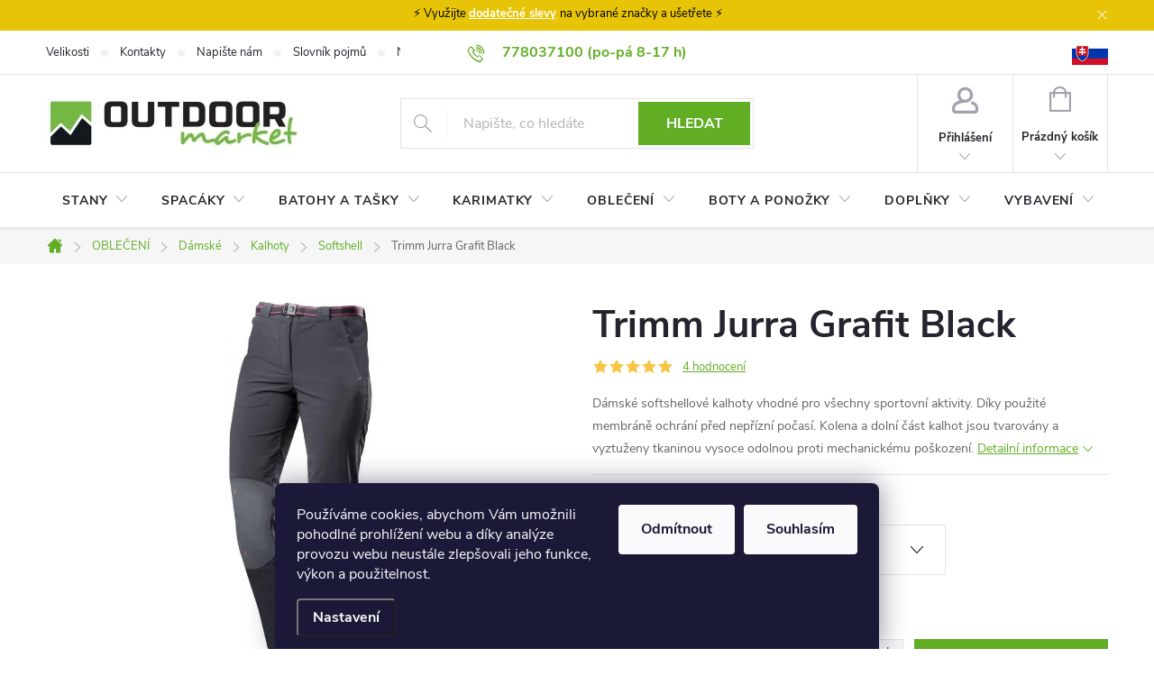

--- FILE ---
content_type: text/html; charset=utf-8
request_url: https://www.outdoormarket.cz/damske-kalhoty-softshell/trimm-jurra-grafit-black/
body_size: 48370
content:
<!doctype html><html lang="cs" dir="ltr" class="header-background-light external-fonts-loaded"><head><meta charset="utf-8" /><meta name="viewport" content="width=device-width,initial-scale=1" /><title>Trimm Jurra Grafit Black - OutdoorMarket</title><link rel="preconnect" href="https://cdn.myshoptet.com" /><link rel="dns-prefetch" href="https://cdn.myshoptet.com" /><link rel="preload" href="https://cdn.myshoptet.com/prj/dist/master/cms/libs/jquery/jquery-1.11.3.min.js" as="script" /><link href="https://cdn.myshoptet.com/prj/dist/master/cms/templates/frontend_templates/shared/css/font-face/source-sans-3.css" rel="stylesheet"><link href="https://cdn.myshoptet.com/prj/dist/master/cms/templates/frontend_templates/shared/css/font-face/exo-2.css" rel="stylesheet"><script>
dataLayer = [];
dataLayer.push({'shoptet' : {
    "pageId": 1673,
    "pageType": "productDetail",
    "currency": "CZK",
    "currencyInfo": {
        "decimalSeparator": ",",
        "exchangeRate": 1,
        "priceDecimalPlaces": 0,
        "symbol": "K\u010d",
        "symbolLeft": 0,
        "thousandSeparator": " "
    },
    "language": "cs",
    "projectId": 125411,
    "product": {
        "id": 228786,
        "guid": "cae446a8-3efc-11e8-beae-0cc47a6c92bc",
        "hasVariants": true,
        "codes": [
            {
                "code": "228786\/L"
            },
            {
                "code": "228786\/M"
            },
            {
                "code": "228786\/S"
            },
            {
                "code": "228786\/XL"
            },
            {
                "code": "228786\/XS"
            },
            {
                "code": "228786\/XL-"
            },
            {
                "code": "228786\/S_STORE"
            }
        ],
        "name": "Trimm Jurra Grafit Black",
        "appendix": "",
        "weight": "0.5",
        "manufacturer": "Trimm",
        "manufacturerGuid": "1EF53324C54D6D748AC7DA0BA3DED3EE",
        "currentCategory": "SPORTOVN\u00cd OBLE\u010cEN\u00cd | D\u00e1msk\u00e9 oble\u010den\u00ed | D\u00e1msk\u00e9 kalhoty | D\u00e1msk\u00e9 softshellov\u00e9 kalhoty",
        "currentCategoryGuid": "63c78c7e-6cce-11e9-a065-0cc47a6c92bc",
        "defaultCategory": "SPORTOVN\u00cd OBLE\u010cEN\u00cd | D\u00e1msk\u00e9 oble\u010den\u00ed | D\u00e1msk\u00e9 kalhoty | D\u00e1msk\u00e9 softshellov\u00e9 kalhoty",
        "defaultCategoryGuid": "63c78c7e-6cce-11e9-a065-0cc47a6c92bc",
        "currency": "CZK",
        "priceWithVat": 1225
    },
    "stocks": [
        {
            "id": 1,
            "title": "OutdoorMarket",
            "isDeliveryPoint": 1,
            "visibleOnEshop": 1
        },
        {
            "id": "ext",
            "title": "Sklad",
            "isDeliveryPoint": 0,
            "visibleOnEshop": 1
        }
    ],
    "cartInfo": {
        "id": null,
        "freeShipping": false,
        "freeShippingFrom": 1500,
        "leftToFreeGift": {
            "formattedPrice": "0 K\u010d",
            "priceLeft": 0
        },
        "freeGift": false,
        "leftToFreeShipping": {
            "priceLeft": 1500,
            "dependOnRegion": 0,
            "formattedPrice": "1 500 K\u010d"
        },
        "discountCoupon": [],
        "getNoBillingShippingPrice": {
            "withoutVat": 0,
            "vat": 0,
            "withVat": 0
        },
        "cartItems": [],
        "taxMode": "ORDINARY"
    },
    "cart": [],
    "customer": {
        "priceRatio": 1,
        "priceListId": 1,
        "groupId": null,
        "registered": false,
        "mainAccount": false
    }
}});
dataLayer.push({'cookie_consent' : {
    "marketing": "denied",
    "analytics": "denied"
}});
document.addEventListener('DOMContentLoaded', function() {
    shoptet.consent.onAccept(function(agreements) {
        if (agreements.length == 0) {
            return;
        }
        dataLayer.push({
            'cookie_consent' : {
                'marketing' : (agreements.includes(shoptet.config.cookiesConsentOptPersonalisation)
                    ? 'granted' : 'denied'),
                'analytics': (agreements.includes(shoptet.config.cookiesConsentOptAnalytics)
                    ? 'granted' : 'denied')
            },
            'event': 'cookie_consent'
        });
    });
});
</script>

<!-- Google Tag Manager -->
<script>(function(w,d,s,l,i){w[l]=w[l]||[];w[l].push({'gtm.start':
new Date().getTime(),event:'gtm.js'});var f=d.getElementsByTagName(s)[0],
j=d.createElement(s),dl=l!='dataLayer'?'&l='+l:'';j.async=true;j.src=
'https://www.googletagmanager.com/gtm.js?id='+i+dl;f.parentNode.insertBefore(j,f);
})(window,document,'script','dataLayer','GTM-K4599ZF');</script>
<!-- End Google Tag Manager -->

<meta property="og:type" content="website"><meta property="og:site_name" content="outdoormarket.cz"><meta property="og:url" content="https://www.outdoormarket.cz/damske-kalhoty-softshell/trimm-jurra-grafit-black/"><meta property="og:title" content="Trimm Jurra Grafit Black - OutdoorMarket"><meta name="author" content="OutdoorMarket"><meta name="web_author" content="Shoptet.cz"><meta name="dcterms.rightsHolder" content="www.outdoormarket.cz"><meta name="robots" content="index,follow"><meta property="og:image" content="https://cdn.myshoptet.com/usr/www.outdoormarket.cz/user/shop/big/228786-1_trimm-jurra-grafit-black-01.jpg?6904808d"><meta property="og:description" content="Trimm Jurra Grafit Black. Dámské softshellové kalhoty vhodné pro všechny sportovní aktivity. Díky použité membráně ochrání před nepřízní počasí. Kolena a dolní část kalhot jsou tvarovány a vyztuženy tkaninou vysoce odolnou proti mechanickému poškození."><meta name="description" content="Trimm Jurra Grafit Black. Dámské softshellové kalhoty vhodné pro všechny sportovní aktivity. Díky použité membráně ochrání před nepřízní počasí. Kolena a dolní část kalhot jsou tvarovány a vyztuženy tkaninou vysoce odolnou proti mechanickému poškození."><meta name="google-site-verification" content="100950706"><meta property="product:price:amount" content="1225"><meta property="product:price:currency" content="CZK"><style>:root {--color-primary: #61ae24;--color-primary-h: 93;--color-primary-s: 66%;--color-primary-l: 41%;--color-primary-hover: #41860c;--color-primary-hover-h: 94;--color-primary-hover-s: 84%;--color-primary-hover-l: 29%;--color-secondary: #61ae24;--color-secondary-h: 93;--color-secondary-s: 66%;--color-secondary-l: 41%;--color-secondary-hover: #cfcfcf;--color-secondary-hover-h: 0;--color-secondary-hover-s: 0%;--color-secondary-hover-l: 81%;--color-tertiary: #ff6600;--color-tertiary-h: 24;--color-tertiary-s: 100%;--color-tertiary-l: 50%;--color-tertiary-hover: #ff3c00;--color-tertiary-hover-h: 14;--color-tertiary-hover-s: 100%;--color-tertiary-hover-l: 50%;--color-header-background: #ffffff;--template-font: "Source Sans 3";--template-headings-font: "Exo 2";--header-background-url: url("[data-uri]");--cookies-notice-background: #1A1937;--cookies-notice-color: #F8FAFB;--cookies-notice-button-hover: #f5f5f5;--cookies-notice-link-hover: #27263f;--templates-update-management-preview-mode-content: "Náhled aktualizací šablony je aktivní pro váš prohlížeč."}</style>
    <script>var shoptet = shoptet || {};</script>
    <script src="https://cdn.myshoptet.com/prj/dist/master/shop/dist/main-3g-header.js.05f199e7fd2450312de2.js"></script>
<!-- User include --><!-- service 776(417) html code header -->
<link type="text/css" rel="stylesheet" media="all"  href="https://cdn.myshoptet.com/usr/paxio.myshoptet.com/user/documents/blank/style.css?v1602546"/>
<link href="https://cdn.myshoptet.com/prj/dist/master/shop/dist/font-shoptet-11.css.62c94c7785ff2cea73b2.css" rel="stylesheet">
<link href="https://cdn.myshoptet.com/usr/paxio.myshoptet.com/user/documents/blank/ikony.css?v9" rel="stylesheet">
<link type="text/css" rel="stylesheet" media="screen"  href="https://cdn.myshoptet.com/usr/paxio.myshoptet.com/user/documents/blank/preklady.css?v27" />
<link rel="stylesheet" href="https://cdn.myshoptet.com/usr/paxio.myshoptet.com/user/documents/blank/Slider/slick.css" />
<link rel="stylesheet" href="https://cdn.myshoptet.com/usr/paxio.myshoptet.com/user/documents/blank/Slider/slick-theme.css?v4" />
<link rel="stylesheet" href="https://cdn.myshoptet.com/usr/paxio.myshoptet.com/user/documents/blank/Slider/slick-classic.css?v3" />

<!-- api 428(82) html code header -->
<link rel="stylesheet" href="https://cdn.myshoptet.com/usr/api2.dklab.cz/user/documents/_doplnky/oblibene/125411/6/125411_6.css" type="text/css" /><style>
        :root {
            --dklab-favourites-flag-color: #E91B7D;
            --dklab-favourites-flag-text-color: #FFFFFF;
            --dklab-favourites-add-text-color: #000000;            
            --dklab-favourites-remove-text-color: #E91B7D;            
            --dklab-favourites-add-text-detail-color: #000000;            
            --dklab-favourites-remove-text-detail-color: #E91B7D;            
            --dklab-favourites-header-icon-color: #E91B7D;            
            --dklab-favourites-counter-color: #E91B7D;            
        } </style>
<!-- api 608(256) html code header -->
<link rel="stylesheet" href="https://cdn.myshoptet.com/usr/api2.dklab.cz/user/documents/_doplnky/bannery/125411/2921/125411_2921.css" type="text/css" /><style>
        :root {
            --dklab-bannery-b-hp-padding: 15px;
            --dklab-bannery-b-hp-box-padding: 0px;
            --dklab-bannery-b-hp-big-screen: 33.333%;
            --dklab-bannery-b-hp-medium-screen: 33.333%;
            --dklab-bannery-b-hp-small-screen: 33.333%;
            --dklab-bannery-b-hp-tablet-screen: 33.333%;
            --dklab-bannery-b-hp-mobile-screen: 100%;

            --dklab-bannery-i-hp-icon-color: #000000;
            --dklab-bannery-i-hp-color: #000000;
            --dklab-bannery-i-hp-background: #FFFFFF;            
            
            --dklab-bannery-i-d-icon-color: #000000;
            --dklab-bannery-i-d-color: #000000;
            --dklab-bannery-i-d-background: #FFFFFF;


            --dklab-bannery-i-hp-w-big-screen: 4;
            --dklab-bannery-i-hp-w-medium-screen: 4;
            --dklab-bannery-i-hp-w-small-screen: 4;
            --dklab-bannery-i-hp-w-tablet-screen: 4;
            --dklab-bannery-i-hp-w-mobile-screen: 2;
            
            --dklab-bannery-i-d-w-big-screen: 1;
            --dklab-bannery-i-d-w-medium-screen: 1;
            --dklab-bannery-i-d-w-small-screen: 1;
            --dklab-bannery-i-d-w-tablet-screen: 1;
            --dklab-bannery-i-d-w-mobile-screen: 1;

        }</style>
<!-- api 2586(2087) html code header -->
<link rel="stylesheet" href="https://cdn.myshoptet.com/usr/api2.dklab.cz/user/documents/_doplnky/stavObjednavky/125411/7/125411_7.css" type="text/css" /><style>
        :root {
            --dklab-stav-objednavky-fs: 16px;
            --dklab-stav-objednavky-fs-smaller: 90%;  
        }
        </style>
<!-- api 473(125) html code header -->

                <style>
                    #order-billing-methods .radio-wrapper[data-guid="92f6d7e4-9b1d-11ed-9510-b8ca3a6063f8"]:not(.cggooglepay), #order-billing-methods .radio-wrapper[data-guid="69c10c00-66d4-11eb-a065-0cc47a6c92bc"]:not(.cgapplepay) {
                        display: none;
                    }
                </style>
                <script type="text/javascript">
                    document.addEventListener('DOMContentLoaded', function() {
                        if (getShoptetDataLayer('pageType') === 'billingAndShipping') {
                            
                try {
                    if (window.ApplePaySession && window.ApplePaySession.canMakePayments()) {
                        document.querySelector('#order-billing-methods .radio-wrapper[data-guid="69c10c00-66d4-11eb-a065-0cc47a6c92bc"]').classList.add('cgapplepay');
                    }
                } catch (err) {} 
            
                            
                const cgBaseCardPaymentMethod = {
                        type: 'CARD',
                        parameters: {
                            allowedAuthMethods: ["PAN_ONLY", "CRYPTOGRAM_3DS"],
                            allowedCardNetworks: [/*"AMEX", "DISCOVER", "INTERAC", "JCB",*/ "MASTERCARD", "VISA"]
                        }
                };
                
                function cgLoadScript(src, callback)
                {
                    var s,
                        r,
                        t;
                    r = false;
                    s = document.createElement('script');
                    s.type = 'text/javascript';
                    s.src = src;
                    s.onload = s.onreadystatechange = function() {
                        if ( !r && (!this.readyState || this.readyState == 'complete') )
                        {
                            r = true;
                            callback();
                        }
                    };
                    t = document.getElementsByTagName('script')[0];
                    t.parentNode.insertBefore(s, t);
                } 
                
                function cgGetGoogleIsReadyToPayRequest() {
                    return Object.assign(
                        {},
                        {
                            apiVersion: 2,
                            apiVersionMinor: 0
                        },
                        {
                            allowedPaymentMethods: [cgBaseCardPaymentMethod]
                        }
                    );
                }

                function onCgGooglePayLoaded() {
                    let paymentsClient = new google.payments.api.PaymentsClient({environment: 'PRODUCTION'});
                    paymentsClient.isReadyToPay(cgGetGoogleIsReadyToPayRequest()).then(function(response) {
                        if (response.result) {
                            document.querySelector('#order-billing-methods .radio-wrapper[data-guid="92f6d7e4-9b1d-11ed-9510-b8ca3a6063f8"]').classList.add('cggooglepay');	 	 	 	 	 
                        }
                    })
                    .catch(function(err) {});
                }
                
                cgLoadScript('https://pay.google.com/gp/p/js/pay.js', onCgGooglePayLoaded);
            
                        }
                    });
                </script> 
                
<!-- service 608(256) html code header -->
<link rel="stylesheet" href="https://cdn.myshoptet.com/usr/api.dklab.cz/user/documents/fontawesome/css/all.css?v=1.02" type="text/css" />
<!-- service 1451(1065) html code header -->
<link href="https://cdn.myshoptet.com/usr/webotvurci.myshoptet.com/user/documents/pop-up/w_style.css?v=24" rel="stylesheet" />
<!-- service 1603(1193) html code header -->
<style>
.mobile .p-thumbnail:not(.highlighted):hover::before {
    opacity: 0 !important;
}
</style>
<!-- service 2322(1835) html code header -->
<link rel="stylesheet" href="https://cdn.myshoptet.com/addons/dominikmartini/product_salecode/styles.header.min.css?1f0482a01621d4a6d7beb5cd811f2e28c64f26c2">
<!-- service 423(77) html code header -->
<script type="text/javascript" src="https://postback.affiliateport.eu/track.js"></script>
<script>
    function getCookie(name) {
        const value = `; ${document.cookie}`;
        const parts = value.split(`; ${name}=`);
        if (parts.length === 2) return parts.pop().split(';').shift();
    }

    const interval = setInterval(() => {
        if (document.cookie.indexOf('CookiesConsent=') !== - 1) {
            //ex.: {"consent":"analytics,personalisation","cookieId":"7hq2hmetk5kn82nkc9srfme7dio7288c"}
            let cookies_consent = getCookie('CookiesConsent').split("\n").map(JSON.parse)[0]
            let consent_attr = cookies_consent?.consent ?? ''

            if (consent_attr.includes('analytics')) {
                _AP_tracker.init()
                clearInterval(interval);
            }
        }
    }, 100)
</script>
<!-- service 428(82) html code header -->
<style>
@font-face {
    font-family: 'oblibene';
    src:  url('https://cdn.myshoptet.com/usr/api2.dklab.cz/user/documents/_doplnky/oblibene/font/oblibene.eot?v1');
    src:  url('https://cdn.myshoptet.com/usr/api2.dklab.cz/user/documents/_doplnky/oblibene/font/oblibene.eot?v1#iefix') format('embedded-opentype'),
    url('https://cdn.myshoptet.com/usr/api2.dklab.cz/user/documents/_doplnky/oblibene/font/oblibene.ttf?v1') format('truetype'),
    url('https://cdn.myshoptet.com/usr/api2.dklab.cz/user/documents/_doplnky/oblibene/font/oblibene.woff?v1') format('woff'),
    url('https://cdn.myshoptet.com/usr/api2.dklab.cz/user/documents/_doplnky/oblibene/font/oblibene.svg?v1') format('svg');
    font-weight: normal;
    font-style: normal;
}
</style>
<script>
var dklabFavIndividual;
</script>
<!-- service 1240(857) html code header -->
<script>
var host = "www.outdoormarket.cz".replace(/(\.|\/|www)/g, '');
var src = "https://gateway.saimon.ai/" + host + "/loader.js"
var saimonScript = document.createElement('script');
saimonScript.src = src;
saimonScript.async = true;
saimonScript.fetchPriority = "high";
document.head.appendChild(saimonScript);

var timestamp = localStorage.getItem("sai-last-search");
var now = Date.now();

if (parseInt(timestamp) >= (now - 60 * 1000)) {
  document.documentElement.classList.add("--sai-search--active");
}
</script>

<style>
.--sai-search--active .in-vyhledavani #content {
	min-height: 90vh;
}

.--sai-search--active body:not(.--sai-result-page--inactive) #content .search-results-groups, 
.--sai-search--active body:not(.--sai-result-page--inactive) #content #products-found { 
	display: none; 
}
#sai--search-result-page #products-found,
#sai--search-result-page .search-results-groups{
	display: block !important; 
}
</style>
<!-- project html code header -->
<link rel='stylesheet' media='screen' href='/user/documents/style.css?v=1.51'/>
<script src="/user/documents/script-head.js?v=1.31" type="text/javascript"></script>

<meta name="google-site-verification" content="mIR2BV38KlzYW8JIA6xWIuM1byLQ8tIU3bXf6mLf5x0" />
<script type="text/javascript" src="https://postback.affiliateport.eu/track.js"></script> 
 <script type="text/javascript">_AP_tracker.init();</script>

<! Affil RTB reklama -->
<script type="text/javascript" async
src="//s.retargeted.co/1/7Y9VDB.js"></script>

<style>
.difference-info {
    align-items: center;
    cursor: pointer;
    text-decoration: underline;
    text-decoration-style: dotted;
}

.flags-extra .flag .price-standard {
    order: 2;
    font-size: 13px;
    line-height: 24px;
    font-weight: 400;
    margin-top: -3px;
    display: none;
}

.tooltip-digitaldepo {
    position: absolute;
    z-index: 1;
    bottom: 100%;
    left: 50%;
    transform: translateX(-50%);
    background-color: black;
    color: white;
    text-align: center;
    border-radius: 6px;
    padding: 5px;
    white-space: nowrap;
    opacity: 1;
}

/* Mediální dotaz pro zařízení s maximální šířkou 600px (přibližně velikost telefonu) */
@media (max-width: 600px) {
  .tooltip {
      left: -100px;
  }
  
  /** produkty pod sebou a ne 2 vedle sebe na mobilu */
    .products-block>div {
        width: 100% !important;
    }
}

@media only screen and (max-width: 768px) {
    .social-buttons-wrapper {
        border-top: none; /* Skryje horní okraj */
    }
}

/* until 26. 5. 2025 
.show-tooltip.acronym[data-original-title] {
    border-bottom-width: 1px;
    border-bottom-style: dashed;
    display: contents;
}*/

.product-appendix::before {
	display: none;
}

.category-appendix::before, .product-appendix::before {
	display: none;
}

.site-msg.information {
    position: initial;
    max-width: initial;
    background-color: #e7c407;
    text-align: center;
    color: #000000;
}

input[type="checkbox"]:disabled+label, 
input[type="radio"]:disabled+label {
    display: none;
}

#registration-page > #reg-form > fieldset:last-of-type {display: none !important}
#order-left > .f-border-in label[for=sendNewsletter] {display: none !important}

   .p-final-price-wrapper .price-standard > span {
        text-decoration: line-through;
    }
    .p-final-price-wrapper .price-standard {
    font-size: 12px; /* Změna velikosti písma */
    color: #E31E53;
}

</style>

<script>
document.addEventListener('DOMContentLoaded', function() {
    // Funkce pro reload stránky při změně filtru výrobce
    function setupManufacturerFilterRefresh() {
        const filterCheckboxes = document.querySelectorAll('input[data-filter-code="manufacturerId"]');

        filterCheckboxes.forEach(checkbox => {
            checkbox.addEventListener('change', function() {
                if (this.checked) {
                    const newUrl = this.getAttribute('data-url');
                    window.location.href = newUrl; // Vyvolání úplného reloadu stránky
                }
            });
        });
    }

    setupManufacturerFilterRefresh();
});
</script>

<style>
.p-info-wrapper .detail-parameters th,
.color-variants-title {
    display: block;
    font-size: 14px;
    font-weight: bold;
    color: #24242E;
    margin-bottom: 6px;
    text-align: left;
}
.color-variants {
    margin-bottom: 30px;
}
.color-variant-image {
    width: 65px; /* Nastavit podle potřeby */
    height: auto;
    margin-right: 10px;
    margin-bottom: 10px;
    cursor: pointer;
    border: 1px solid #ccc;
    padding: 5px;
    transition: transform 0.3s ease;
}
.color-variant-image:hover {
    transform: scale(1.1);
}
</style>
<style data-addon="Sleva po zadání kódu" data-author="Dominik Martini"> .dm-coupon-div { border: solid 1px #41860c !important; background-color: #ffffff !important; color: #000000 !important; border-radius: 0px !important; } .dm-coupon-div>div { padding: 12px !important; font-size: 16px !important; } .dm-coupon-div span { color: #ff3c00 !important; } .dm-coupon-div.copied:before { background-color: #61ae24 !important; font-size: 16px !important; color: #000000 !important; }
</style>

<!-- /User include --><link rel="shortcut icon" href="/favicon.ico" type="image/x-icon" /><link rel="canonical" href="https://www.outdoormarket.cz/damske-kalhoty-softshell/trimm-jurra-grafit-black/" />    <script>
        var _hwq = _hwq || [];
        _hwq.push(['setKey', '1BC76069221641805A84F7E97060F41A']);
        _hwq.push(['setTopPos', '200']);
        _hwq.push(['showWidget', '21']);
        (function() {
            var ho = document.createElement('script');
            ho.src = 'https://cz.im9.cz/direct/i/gjs.php?n=wdgt&sak=1BC76069221641805A84F7E97060F41A';
            var s = document.getElementsByTagName('script')[0]; s.parentNode.insertBefore(ho, s);
        })();
    </script>
    <!-- Global site tag (gtag.js) - Google Analytics -->
    <script async src="https://www.googletagmanager.com/gtag/js?id=G-XE3F4D7VGZ"></script>
    <script>
        
        window.dataLayer = window.dataLayer || [];
        function gtag(){dataLayer.push(arguments);}
        

                    console.debug('default consent data');

            gtag('consent', 'default', {"ad_storage":"denied","analytics_storage":"denied","ad_user_data":"denied","ad_personalization":"denied","wait_for_update":500});
            dataLayer.push({
                'event': 'default_consent'
            });
        
        gtag('js', new Date());

                gtag('config', 'UA-51506805-1', { 'groups': "UA" });
        
                gtag('config', 'G-XE3F4D7VGZ', {"groups":"GA4","send_page_view":false,"content_group":"productDetail","currency":"CZK","page_language":"cs"});
        
                gtag('config', 'AW-969911648', {"allow_enhanced_conversions":true});
        
        
        
        
        
                    gtag('event', 'page_view', {"send_to":"GA4","page_language":"cs","content_group":"productDetail","currency":"CZK"});
        
                gtag('set', 'currency', 'CZK');

        gtag('event', 'view_item', {
            "send_to": "UA",
            "items": [
                {
                    "id": "228786\/L",
                    "name": "Trimm Jurra Grafit Black",
                    "category": "SPORTOVN\u00cd OBLE\u010cEN\u00cd \/ D\u00e1msk\u00e9 oble\u010den\u00ed \/ D\u00e1msk\u00e9 kalhoty \/ D\u00e1msk\u00e9 softshellov\u00e9 kalhoty",
                                        "brand": "Trimm",
                                                            "variant": "Velikost: L",
                                        "price": 1012
                }
            ]
        });
        
        
        
        
        
                    gtag('event', 'view_item', {"send_to":"GA4","page_language":"cs","content_group":"productDetail","value":1012,"currency":"CZK","items":[{"item_id":"228786\/L","item_name":"Trimm Jurra Grafit Black","item_brand":"Trimm","item_category":"SPORTOVN\u00cd OBLE\u010cEN\u00cd","item_category2":"D\u00e1msk\u00e9 oble\u010den\u00ed","item_category3":"D\u00e1msk\u00e9 kalhoty","item_category4":"D\u00e1msk\u00e9 softshellov\u00e9 kalhoty","item_variant":"228786\/L~Velikost: L","price":1012,"quantity":1,"index":0}]});
        
        
        
        
        
        
        
        document.addEventListener('DOMContentLoaded', function() {
            if (typeof shoptet.tracking !== 'undefined') {
                for (var id in shoptet.tracking.bannersList) {
                    gtag('event', 'view_promotion', {
                        "send_to": "UA",
                        "promotions": [
                            {
                                "id": shoptet.tracking.bannersList[id].id,
                                "name": shoptet.tracking.bannersList[id].name,
                                "position": shoptet.tracking.bannersList[id].position
                            }
                        ]
                    });
                }
            }

            shoptet.consent.onAccept(function(agreements) {
                if (agreements.length !== 0) {
                    console.debug('gtag consent accept');
                    var gtagConsentPayload =  {
                        'ad_storage': agreements.includes(shoptet.config.cookiesConsentOptPersonalisation)
                            ? 'granted' : 'denied',
                        'analytics_storage': agreements.includes(shoptet.config.cookiesConsentOptAnalytics)
                            ? 'granted' : 'denied',
                                                                                                'ad_user_data': agreements.includes(shoptet.config.cookiesConsentOptPersonalisation)
                            ? 'granted' : 'denied',
                        'ad_personalization': agreements.includes(shoptet.config.cookiesConsentOptPersonalisation)
                            ? 'granted' : 'denied',
                        };
                    console.debug('update consent data', gtagConsentPayload);
                    gtag('consent', 'update', gtagConsentPayload);
                    dataLayer.push(
                        { 'event': 'update_consent' }
                    );
                }
            });
        });
    </script>
<!-- Start Srovname.cz Pixel -->
<script type="text/plain" data-cookiecategory="analytics">
    !(function (e, n, t, a, s, o, r) {
        e[a] ||
        (((s = e[a] = function () {
            s.process ? s.process.apply(s, arguments) : s.queue.push(arguments);
        }).queue = []),
            ((o = n.createElement(t)).async = 1),
            (o.src = "https://tracking.srovname.cz/srovnamepixel.js"),
            (o.dataset.srv9 = "1"),
            (r = n.getElementsByTagName(t)[0]).parentNode.insertBefore(o, r));
    })(window, document, "script", "srovname");
    srovname("init", "8abbd0d30dadfc3263a6cb11f28a99bc");
</script>
<!-- End Srovname.cz Pixel -->
<script>
    (function(t, r, a, c, k, i, n, g) { t['ROIDataObject'] = k;
    t[k]=t[k]||function(){ (t[k].q=t[k].q||[]).push(arguments) },t[k].c=i;n=r.createElement(a),
    g=r.getElementsByTagName(a)[0];n.async=1;n.src=c;g.parentNode.insertBefore(n,g)
    })(window, document, 'script', '//www.heureka.cz/ocm/sdk.js?source=shoptet&version=2&page=product_detail', 'heureka', 'cz');

    heureka('set_user_consent', 0);
</script>
</head><body class="desktop id-1673 in-damske-kalhoty-softshell template-11 type-product type-detail one-column-body columns-4 blank-mode blank-mode-css ums_forms_redesign--off ums_a11y_category_page--on ums_discussion_rating_forms--off ums_flags_display_unification--on ums_a11y_login--off mobile-header-version-1">
        <div id="fb-root"></div>
        <script>
            window.fbAsyncInit = function() {
                FB.init({
//                    appId            : 'your-app-id',
                    autoLogAppEvents : true,
                    xfbml            : true,
                    version          : 'v19.0'
                });
            };
        </script>
        <script async defer crossorigin="anonymous" src="https://connect.facebook.net/cs_CZ/sdk.js"></script>
<!-- Google Tag Manager (noscript) -->
<noscript><iframe src="https://www.googletagmanager.com/ns.html?id=GTM-K4599ZF"
height="0" width="0" style="display:none;visibility:hidden"></iframe></noscript>
<!-- End Google Tag Manager (noscript) -->

    <div class="siteCookies siteCookies--bottom siteCookies--dark js-siteCookies" role="dialog" data-testid="cookiesPopup" data-nosnippet>
        <div class="siteCookies__form">
            <div class="siteCookies__content">
                <div class="siteCookies__text">
                    Používáme cookies, abychom Vám umožnili pohodlné prohlížení webu a díky analýze provozu webu neustále zlepšovali jeho funkce, výkon a použitelnost.
                </div>
                <p class="siteCookies__links">
                    <button class="siteCookies__link js-cookies-settings" aria-label="Nastavení cookies" data-testid="cookiesSettings">Nastavení</button>
                </p>
            </div>
            <div class="siteCookies__buttonWrap">
                                    <button class="siteCookies__button js-cookiesConsentSubmit" value="reject" aria-label="Odmítnout cookies" data-testid="buttonCookiesReject">Odmítnout</button>
                                <button class="siteCookies__button js-cookiesConsentSubmit" value="all" aria-label="Přijmout cookies" data-testid="buttonCookiesAccept">Souhlasím</button>
            </div>
        </div>
        <script>
            document.addEventListener("DOMContentLoaded", () => {
                const siteCookies = document.querySelector('.js-siteCookies');
                document.addEventListener("scroll", shoptet.common.throttle(() => {
                    const st = document.documentElement.scrollTop;
                    if (st > 1) {
                        siteCookies.classList.add('siteCookies--scrolled');
                    } else {
                        siteCookies.classList.remove('siteCookies--scrolled');
                    }
                }, 100));
            });
        </script>
    </div>
<a href="#content" class="skip-link sr-only">Přejít na obsah</a><div class="overall-wrapper"><div class="site-msg information"><div class="container"><div class="text">⚡ Využijte <strong><a href="/slevove-kody/">dodatečné slevy</a> </strong>na vybrané značky a ušetřete ⚡</div><div class="close js-close-information-msg"></div></div></div><div class="user-action"><div class="container"><div class="user-action-in"><div class="user-action-login popup-widget login-widget"><div class="popup-widget-inner"><h2 id="loginHeading">Přihlášení k vašemu účtu</h2><div id="customerLogin"><form action="/action/Customer/Login/" method="post" id="formLoginIncluded" class="csrf-enabled formLogin" data-testid="formLogin"><input type="hidden" name="referer" value="" /><div class="form-group"><div class="input-wrapper email js-validated-element-wrapper no-label"><input type="email" name="email" class="form-control" autofocus placeholder="E-mailová adresa (např. jan@novak.cz)" data-testid="inputEmail" autocomplete="email" required /></div></div><div class="form-group"><div class="input-wrapper password js-validated-element-wrapper no-label"><input type="password" name="password" class="form-control" placeholder="Heslo" data-testid="inputPassword" autocomplete="current-password" required /><span class="no-display">Nemůžete vyplnit toto pole</span><input type="text" name="surname" value="" class="no-display" /></div></div><div class="form-group"><div class="login-wrapper"><button type="submit" class="btn btn-secondary btn-text btn-login" data-testid="buttonSubmit">Přihlásit se</button><div class="password-helper"><a href="/registrace/" data-testid="signup" rel="nofollow">Nová registrace</a><a href="/klient/zapomenute-heslo/" rel="nofollow">Zapomenuté heslo</a></div></div></div><div class="social-login-buttons"><div class="social-login-buttons-divider"><span>nebo</span></div><div class="form-group"><a href="/action/Social/login/?provider=Facebook" class="login-btn facebook" rel="nofollow"><span class="login-facebook-icon"></span><strong>Přihlásit se přes Facebook</strong></a></div><div class="form-group"><a href="/action/Social/login/?provider=Google" class="login-btn google" rel="nofollow"><span class="login-google-icon"></span><strong>Přihlásit se přes Google</strong></a></div><div class="form-group"><a href="/action/Social/login/?provider=Seznam" class="login-btn seznam" rel="nofollow"><span class="login-seznam-icon"></span><strong>Přihlásit se přes Seznam</strong></a></div></div></form>
</div></div></div>
    <div id="cart-widget" class="user-action-cart popup-widget cart-widget loader-wrapper" data-testid="popupCartWidget" role="dialog" aria-hidden="true"><div class="popup-widget-inner cart-widget-inner place-cart-here"><div class="loader-overlay"><div class="loader"></div></div></div><div class="cart-widget-button"><a href="/kosik/" class="btn btn-conversion" id="continue-order-button" rel="nofollow" data-testid="buttonNextStep">Pokračovat do košíku</a></div></div></div>
</div></div><div class="top-navigation-bar" data-testid="topNavigationBar">

    <div class="container">

        <div class="top-navigation-contacts">
            <strong>Zákaznická podpora:</strong><a class="project-phone project-phone-info" role="text" aria-label="Telefon: 778037100 (po-pá 8-17 h)"><span aria-hidden="true">778037100 (po-pá 8-17 h)</span></a><a href="mailto:obchod@outdoormarket.cz" class="project-email" data-testid="contactboxEmail"><span>obchod@outdoormarket.cz</span></a>        </div>

                            <div class="top-navigation-menu">
                <div class="top-navigation-menu-trigger"></div>
                <ul class="top-navigation-bar-menu">
                                            <li class="top-navigation-menu-item-1967">
                            <a href="/velikosti/">Velikosti</a>
                        </li>
                                            <li class="top-navigation-menu-item-29">
                            <a href="/kontakty/">Kontakty</a>
                        </li>
                                            <li class="top-navigation-menu-item--6">
                            <a href="/napiste-nam/">Napište nám</a>
                        </li>
                                            <li class="top-navigation-menu-item--23">
                            <a href="/slovnik-pojmu/">Slovník pojmů</a>
                        </li>
                                            <li class="top-navigation-menu-item-14645">
                            <a href="/nakup-pro-kolektiv/">Nákup pro kolektiv</a>
                        </li>
                                            <li class="top-navigation-menu-item-18396">
                            <a href="/slevove-kody/">Slevové kódy</a>
                        </li>
                                            <li class="top-navigation-menu-item-21843">
                            <a href="/blog/">Blog</a>
                        </li>
                                            <li class="top-navigation-menu-item-2081">
                            <a href="/doprava-a-platba/">Doprava a platba</a>
                        </li>
                                            <li class="top-navigation-menu-item-3502">
                            <a href="/mimosoudni-reseni-sporu/">Mimosoudní řešení sporů</a>
                        </li>
                                            <li class="top-navigation-menu-item-39">
                            <a href="/obchodni-podminky/">Obchodní podmínky</a>
                        </li>
                                            <li class="top-navigation-menu-item-2072">
                            <a href="/ochrana-osobnich-udaju/">Ochrana osobních údajů</a>
                        </li>
                                            <li class="top-navigation-menu-item-2075">
                            <a href="/reklamace/">Reklamace</a>
                        </li>
                                            <li class="top-navigation-menu-item-2078">
                            <a href="/vymena-a-vraceni/">Výměna a vrácení</a>
                        </li>
                                            <li class="top-navigation-menu-item-37400">
                            <a href="/prodlouzena-lhuta-pro-vraceni-zbozi/">Prodloužená lhůta pro vrácení zboží</a>
                        </li>
                                            <li class="top-navigation-menu-item-37502">
                            <a href="/stav-objednavky/">Stav objednávky</a>
                        </li>
                                    </ul>
                <ul class="top-navigation-bar-menu-helper"></ul>
            </div>
        
        <div class="top-navigation-tools top-navigation-tools--language">
            <div class="responsive-tools">
                <a href="#" class="toggle-window" data-target="search" aria-label="Hledat" data-testid="linkSearchIcon"></a>
                                                            <a href="#" class="toggle-window" data-target="login"></a>
                                                    <a href="#" class="toggle-window" data-target="navigation" aria-label="Menu" data-testid="hamburgerMenu"></a>
            </div>
                        <a href="/login/?backTo=%2Fdamske-kalhoty-softshell%2Ftrimm-jurra-grafit-black%2F" class="top-nav-button top-nav-button-login primary login toggle-window" data-target="login" data-testid="signin" rel="nofollow"><span>Přihlášení</span></a>        </div>

    </div>

</div>
<header id="header"><div class="container navigation-wrapper">
    <div class="header-top">
        <div class="site-name-wrapper">
            <div class="site-name"><a href="/" data-testid="linkWebsiteLogo"><img src="https://cdn.myshoptet.com/usr/www.outdoormarket.cz/user/logos/om-logo-new-small.jpg" alt="OutdoorMarket" fetchpriority="low" /></a></div>        </div>
        <div class="search" itemscope itemtype="https://schema.org/WebSite">
            <meta itemprop="headline" content="Dámské softshellové kalhoty"/><meta itemprop="url" content="https://www.outdoormarket.cz"/><meta itemprop="text" content="Trimm Jurra Grafit Black. Dámské softshellové kalhoty vhodné pro všechny sportovní aktivity. Díky použité membráně ochrání před nepřízní počasí. Kolena a dolní část kalhot jsou tvarovány a vyztuženy tkaninou vysoce odolnou proti mechanickému poškození."/>            <form action="/action/ProductSearch/prepareString/" method="post"
    id="formSearchForm" class="search-form compact-form js-search-main"
    itemprop="potentialAction" itemscope itemtype="https://schema.org/SearchAction" data-testid="searchForm">
    <fieldset>
        <meta itemprop="target"
            content="https://www.outdoormarket.cz/vyhledavani/?string={string}"/>
        <input type="hidden" name="language" value="cs"/>
        
            
<input
    type="search"
    name="string"
        class="query-input form-control search-input js-search-input"
    placeholder="Napište, co hledáte"
    autocomplete="off"
    required
    itemprop="query-input"
    aria-label="Vyhledávání"
    data-testid="searchInput"
>
            <button type="submit" class="btn btn-default" data-testid="searchBtn">Hledat</button>
        
    </fieldset>
</form>
        </div>
        <div class="navigation-buttons">
                
    <a href="/kosik/" class="btn btn-icon toggle-window cart-count" data-target="cart" data-hover="true" data-redirect="true" data-testid="headerCart" rel="nofollow" aria-haspopup="dialog" aria-expanded="false" aria-controls="cart-widget">
        
                <span class="sr-only">Nákupní košík</span>
        
            <span class="cart-price visible-lg-inline-block" data-testid="headerCartPrice">
                                    Prázdný košík                            </span>
        
    
            </a>
        </div>
    </div>
    <nav id="navigation" aria-label="Hlavní menu" data-collapsible="true"><div class="navigation-in menu"><ul class="menu-level-1" role="menubar" data-testid="headerMenuItems"><li class="menu-item-1883 ext" role="none"><a href="/stany/" data-testid="headerMenuItem" role="menuitem" aria-haspopup="true" aria-expanded="false"><b>STANY</b><span class="submenu-arrow"></span></a><ul class="menu-level-2" aria-label="STANY" tabindex="-1" role="menu"><li class="menu-item-1886" role="none"><a href="/stany-1-2-osoby/" class="menu-image" data-testid="headerMenuItem" tabindex="-1" aria-hidden="true"><img src="data:image/svg+xml,%3Csvg%20width%3D%22140%22%20height%3D%22100%22%20xmlns%3D%22http%3A%2F%2Fwww.w3.org%2F2000%2Fsvg%22%3E%3C%2Fsvg%3E" alt="" aria-hidden="true" width="140" height="100"  data-src="https://cdn.myshoptet.com/usr/www.outdoormarket.cz/user/categories/thumb/male___stany_pro_1_az___2_osoby.png" fetchpriority="low" /></a><div><a href="/stany-1-2-osoby/" data-testid="headerMenuItem" role="menuitem"><span>1-2 osoby</span></a>
                        </div></li><li class="menu-item-1889" role="none"><a href="/stany-3-4-osoby/" class="menu-image" data-testid="headerMenuItem" tabindex="-1" aria-hidden="true"><img src="data:image/svg+xml,%3Csvg%20width%3D%22140%22%20height%3D%22100%22%20xmlns%3D%22http%3A%2F%2Fwww.w3.org%2F2000%2Fsvg%22%3E%3C%2Fsvg%3E" alt="" aria-hidden="true" width="140" height="100"  data-src="https://cdn.myshoptet.com/usr/www.outdoormarket.cz/user/categories/thumb/stany_pro_3_az___4_osoby.png" fetchpriority="low" /></a><div><a href="/stany-3-4-osoby/" data-testid="headerMenuItem" role="menuitem"><span>3-4 osoby</span></a>
                        </div></li><li class="menu-item-1922" role="none"><a href="/stany-5-a-vice/" class="menu-image" data-testid="headerMenuItem" tabindex="-1" aria-hidden="true"><img src="data:image/svg+xml,%3Csvg%20width%3D%22140%22%20height%3D%22100%22%20xmlns%3D%22http%3A%2F%2Fwww.w3.org%2F2000%2Fsvg%22%3E%3C%2Fsvg%3E" alt="" aria-hidden="true" width="140" height="100"  data-src="https://cdn.myshoptet.com/usr/www.outdoormarket.cz/user/categories/thumb/rodinne___stany_pro_5_a_vi__ce_osob.png" fetchpriority="low" /></a><div><a href="/stany-5-a-vice/" data-testid="headerMenuItem" role="menuitem"><span>5 a více osob</span></a>
                        </div></li><li class="menu-item-4614" role="none"><a href="/pristresky-3/" class="menu-image" data-testid="headerMenuItem" tabindex="-1" aria-hidden="true"><img src="data:image/svg+xml,%3Csvg%20width%3D%22140%22%20height%3D%22100%22%20xmlns%3D%22http%3A%2F%2Fwww.w3.org%2F2000%2Fsvg%22%3E%3C%2Fsvg%3E" alt="" aria-hidden="true" width="140" height="100"  data-src="https://cdn.myshoptet.com/usr/www.outdoormarket.cz/user/categories/thumb/pr__i__str__es__ky__celty_a_plachty.png" fetchpriority="low" /></a><div><a href="/pristresky-3/" data-testid="headerMenuItem" role="menuitem"><span>Přístřešky</span></a>
                        </div></li><li class="menu-item-4500" role="none"><a href="/prislusenstvi/" class="menu-image" data-testid="headerMenuItem" tabindex="-1" aria-hidden="true"><img src="data:image/svg+xml,%3Csvg%20width%3D%22140%22%20height%3D%22100%22%20xmlns%3D%22http%3A%2F%2Fwww.w3.org%2F2000%2Fsvg%22%3E%3C%2Fsvg%3E" alt="" aria-hidden="true" width="140" height="100"  data-src="https://cdn.myshoptet.com/usr/www.outdoormarket.cz/user/categories/thumb/pr__i__slus__enstvi___ke_stanu__m.png" fetchpriority="low" /></a><div><a href="/prislusenstvi/" data-testid="headerMenuItem" role="menuitem"><span>Příslušenství</span></a>
                        </div></li><li class="menu-item-21789" role="none"><a href="/party-stany/" class="menu-image" data-testid="headerMenuItem" tabindex="-1" aria-hidden="true"><img src="data:image/svg+xml,%3Csvg%20width%3D%22140%22%20height%3D%22100%22%20xmlns%3D%22http%3A%2F%2Fwww.w3.org%2F2000%2Fsvg%22%3E%3C%2Fsvg%3E" alt="" aria-hidden="true" width="140" height="100"  data-src="https://cdn.myshoptet.com/usr/www.outdoormarket.cz/user/categories/thumb/pa__rty_stany.png" fetchpriority="low" /></a><div><a href="/party-stany/" data-testid="headerMenuItem" role="menuitem"><span>Párty</span></a>
                        </div></li><li class="menu-item-21774" role="none"><a href="/stany-expedicni/" class="menu-image" data-testid="headerMenuItem" tabindex="-1" aria-hidden="true"><img src="data:image/svg+xml,%3Csvg%20width%3D%22140%22%20height%3D%22100%22%20xmlns%3D%22http%3A%2F%2Fwww.w3.org%2F2000%2Fsvg%22%3E%3C%2Fsvg%3E" alt="" aria-hidden="true" width="140" height="100"  data-src="https://cdn.myshoptet.com/usr/www.outdoormarket.cz/user/categories/thumb/expedic__ni___stany.png" fetchpriority="low" /></a><div><a href="/stany-expedicni/" data-testid="headerMenuItem" role="menuitem"><span>Expediční</span></a>
                        </div></li><li class="menu-item-21777" role="none"><a href="/stany-turisticke/" class="menu-image" data-testid="headerMenuItem" tabindex="-1" aria-hidden="true"><img src="data:image/svg+xml,%3Csvg%20width%3D%22140%22%20height%3D%22100%22%20xmlns%3D%22http%3A%2F%2Fwww.w3.org%2F2000%2Fsvg%22%3E%3C%2Fsvg%3E" alt="" aria-hidden="true" width="140" height="100"  data-src="https://cdn.myshoptet.com/usr/www.outdoormarket.cz/user/categories/thumb/turisticke___stany.png" fetchpriority="low" /></a><div><a href="/stany-turisticke/" data-testid="headerMenuItem" role="menuitem"><span>Turistické stany FAV</span></a>
                        </div></li><li class="menu-item-21780" role="none"><a href="/stany-rekreacni/" class="menu-image" data-testid="headerMenuItem" tabindex="-1" aria-hidden="true"><img src="data:image/svg+xml,%3Csvg%20width%3D%22140%22%20height%3D%22100%22%20xmlns%3D%22http%3A%2F%2Fwww.w3.org%2F2000%2Fsvg%22%3E%3C%2Fsvg%3E" alt="" aria-hidden="true" width="140" height="100"  data-src="https://cdn.myshoptet.com/usr/www.outdoormarket.cz/user/categories/thumb/kempingove___a_rekreac__ni___stany.png" fetchpriority="low" /></a><div><a href="/stany-rekreacni/" data-testid="headerMenuItem" role="menuitem"><span>Kempingové a rekreační</span></a>
                        </div></li><li class="menu-item-21783" role="none"><a href="/stany-ultralehke/" class="menu-image" data-testid="headerMenuItem" tabindex="-1" aria-hidden="true"><img src="data:image/svg+xml,%3Csvg%20width%3D%22140%22%20height%3D%22100%22%20xmlns%3D%22http%3A%2F%2Fwww.w3.org%2F2000%2Fsvg%22%3E%3C%2Fsvg%3E" alt="" aria-hidden="true" width="140" height="100"  data-src="https://cdn.myshoptet.com/usr/www.outdoormarket.cz/user/categories/thumb/ultralehke___stany.png" fetchpriority="low" /></a><div><a href="/stany-ultralehke/" data-testid="headerMenuItem" role="menuitem"><span>Ultralehké</span></a>
                        </div></li><li class="menu-item-21786" role="none"><a href="/stany-bivakovaci/" class="menu-image" data-testid="headerMenuItem" tabindex="-1" aria-hidden="true"><img src="data:image/svg+xml,%3Csvg%20width%3D%22140%22%20height%3D%22100%22%20xmlns%3D%22http%3A%2F%2Fwww.w3.org%2F2000%2Fsvg%22%3E%3C%2Fsvg%3E" alt="" aria-hidden="true" width="140" height="100"  data-src="https://cdn.myshoptet.com/usr/www.outdoormarket.cz/user/categories/thumb/bivakovaci___stany.png" fetchpriority="low" /></a><div><a href="/stany-bivakovaci/" data-testid="headerMenuItem" role="menuitem"><span>Bivakovací</span></a>
                        </div></li></ul></li>
<li class="menu-item-1913 ext" role="none"><a href="/spacaky/" data-testid="headerMenuItem" role="menuitem" aria-haspopup="true" aria-expanded="false"><b>SPACÁKY</b><span class="submenu-arrow"></span></a><ul class="menu-level-2" aria-label="SPACÁKY" tabindex="-1" role="menu"><li class="menu-item-1916" role="none"><a href="/spacaky-zimni/" class="menu-image" data-testid="headerMenuItem" tabindex="-1" aria-hidden="true"><img src="data:image/svg+xml,%3Csvg%20width%3D%22140%22%20height%3D%22100%22%20xmlns%3D%22http%3A%2F%2Fwww.w3.org%2F2000%2Fsvg%22%3E%3C%2Fsvg%3E" alt="" aria-hidden="true" width="140" height="100"  data-src="https://cdn.myshoptet.com/usr/www.outdoormarket.cz/user/categories/thumb/zimni___spaca__ky.png" fetchpriority="low" /></a><div><a href="/spacaky-zimni/" data-testid="headerMenuItem" role="menuitem"><span>Zimní</span></a>
                        </div></li><li class="menu-item-1919" role="none"><a href="/spacaky-letni/" class="menu-image" data-testid="headerMenuItem" tabindex="-1" aria-hidden="true"><img src="data:image/svg+xml,%3Csvg%20width%3D%22140%22%20height%3D%22100%22%20xmlns%3D%22http%3A%2F%2Fwww.w3.org%2F2000%2Fsvg%22%3E%3C%2Fsvg%3E" alt="" aria-hidden="true" width="140" height="100"  data-src="https://cdn.myshoptet.com/usr/www.outdoormarket.cz/user/categories/thumb/letni___spaca__ky.png" fetchpriority="low" /></a><div><a href="/spacaky-letni/" data-testid="headerMenuItem" role="menuitem"><span>Letní FAV</span></a>
                        </div></li><li class="menu-item-20778" role="none"><a href="/prislusenstvi-3/" class="menu-image" data-testid="headerMenuItem" tabindex="-1" aria-hidden="true"><img src="data:image/svg+xml,%3Csvg%20width%3D%22140%22%20height%3D%22100%22%20xmlns%3D%22http%3A%2F%2Fwww.w3.org%2F2000%2Fsvg%22%3E%3C%2Fsvg%3E" alt="" aria-hidden="true" width="140" height="100"  data-src="https://cdn.myshoptet.com/usr/www.outdoormarket.cz/user/categories/thumb/pr__i__slus__enstvi___ke_spaca__ku__m.png" fetchpriority="low" /></a><div><a href="/prislusenstvi-3/" data-testid="headerMenuItem" role="menuitem"><span>Příslušenství</span></a>
                        </div></li><li class="menu-item-21795" role="none"><a href="/spacaky-trisezonni/" class="menu-image" data-testid="headerMenuItem" tabindex="-1" aria-hidden="true"><img src="data:image/svg+xml,%3Csvg%20width%3D%22140%22%20height%3D%22100%22%20xmlns%3D%22http%3A%2F%2Fwww.w3.org%2F2000%2Fsvg%22%3E%3C%2Fsvg%3E" alt="" aria-hidden="true" width="140" height="100"  data-src="https://cdn.myshoptet.com/usr/www.outdoormarket.cz/user/categories/thumb/tr__i__sezo__nni___spaca__ky.png" fetchpriority="low" /></a><div><a href="/spacaky-trisezonni/" data-testid="headerMenuItem" role="menuitem"><span>Třísezónní</span></a>
                        </div></li><li class="menu-item-21798" role="none"><a href="/spacaky-perove-2/" class="menu-image" data-testid="headerMenuItem" tabindex="-1" aria-hidden="true"><img src="data:image/svg+xml,%3Csvg%20width%3D%22140%22%20height%3D%22100%22%20xmlns%3D%22http%3A%2F%2Fwww.w3.org%2F2000%2Fsvg%22%3E%3C%2Fsvg%3E" alt="" aria-hidden="true" width="140" height="100"  data-src="https://cdn.myshoptet.com/usr/www.outdoormarket.cz/user/categories/thumb/pe__r__ove___spaca__ky.png" fetchpriority="low" /></a><div><a href="/spacaky-perove-2/" data-testid="headerMenuItem" role="menuitem"><span>Péřové</span></a>
                        </div></li><li class="menu-item-21801" role="none"><a href="/synteticke-spaci-pytle/" class="menu-image" data-testid="headerMenuItem" tabindex="-1" aria-hidden="true"><img src="data:image/svg+xml,%3Csvg%20width%3D%22140%22%20height%3D%22100%22%20xmlns%3D%22http%3A%2F%2Fwww.w3.org%2F2000%2Fsvg%22%3E%3C%2Fsvg%3E" alt="" aria-hidden="true" width="140" height="100"  data-src="https://cdn.myshoptet.com/usr/www.outdoormarket.cz/user/categories/thumb/synteticke___spaca__ky.png" fetchpriority="low" /></a><div><a href="/synteticke-spaci-pytle/" data-testid="headerMenuItem" role="menuitem"><span>Syntetické</span></a>
                        </div></li><li class="menu-item-21807" role="none"><a href="/lehke-spacaky/" class="menu-image" data-testid="headerMenuItem" tabindex="-1" aria-hidden="true"><img src="data:image/svg+xml,%3Csvg%20width%3D%22140%22%20height%3D%22100%22%20xmlns%3D%22http%3A%2F%2Fwww.w3.org%2F2000%2Fsvg%22%3E%3C%2Fsvg%3E" alt="" aria-hidden="true" width="140" height="100"  data-src="https://cdn.myshoptet.com/usr/www.outdoormarket.cz/user/categories/thumb/__lehke___spaca__ky_a_cyklospaca__ky.png" fetchpriority="low" /></a><div><a href="/lehke-spacaky/" data-testid="headerMenuItem" role="menuitem"><span>Lehké a cyklospacáky</span></a>
                        </div></li><li class="menu-item-21810" role="none"><a href="/detske-spacaky-3/" class="menu-image" data-testid="headerMenuItem" tabindex="-1" aria-hidden="true"><img src="data:image/svg+xml,%3Csvg%20width%3D%22140%22%20height%3D%22100%22%20xmlns%3D%22http%3A%2F%2Fwww.w3.org%2F2000%2Fsvg%22%3E%3C%2Fsvg%3E" alt="" aria-hidden="true" width="140" height="100"  data-src="https://cdn.myshoptet.com/usr/www.outdoormarket.cz/user/categories/thumb/de__tske___spaca__ky.png" fetchpriority="low" /></a><div><a href="/detske-spacaky-3/" data-testid="headerMenuItem" role="menuitem"><span>Dětské</span></a>
                        </div></li></ul></li>
<li class="menu-item-1895 ext" role="none"><a href="/batohy/" data-testid="headerMenuItem" role="menuitem" aria-haspopup="true" aria-expanded="false"><b>BATOHY A TAŠKY</b><span class="submenu-arrow"></span></a><ul class="menu-level-2" aria-label="BATOHY A TAŠKY" tabindex="-1" role="menu"><li class="menu-item-1898 has-third-level" role="none"><a href="/batohy-krosny/" class="menu-image" data-testid="headerMenuItem" tabindex="-1" aria-hidden="true"><img src="data:image/svg+xml,%3Csvg%20width%3D%22140%22%20height%3D%22100%22%20xmlns%3D%22http%3A%2F%2Fwww.w3.org%2F2000%2Fsvg%22%3E%3C%2Fsvg%3E" alt="" aria-hidden="true" width="140" height="100"  data-src="https://cdn.myshoptet.com/usr/www.outdoormarket.cz/user/categories/thumb/batohy.png" fetchpriority="low" /></a><div><a href="/batohy-krosny/" data-testid="headerMenuItem" role="menuitem"><span>Batohy FAV</span></a>
                                                    <ul class="menu-level-3" role="menu">
                                                                    <li class="menu-item-1901" role="none">
                                        <a href="/batohy-do-20-l/" data-testid="headerMenuItem" role="menuitem">
                                            Do 20 l</a>,                                    </li>
                                                                    <li class="menu-item-1907" role="none">
                                        <a href="/batohy-20-40-l/" data-testid="headerMenuItem" role="menuitem">
                                            20 - 40 l</a>,                                    </li>
                                                                    <li class="menu-item-1904" role="none">
                                        <a href="/batohy-nad-40-l/" data-testid="headerMenuItem" role="menuitem">
                                            Nad 40 l</a>,                                    </li>
                                                                    <li class="menu-item-4542" role="none">
                                        <a href="/vodni-vaky/" data-testid="headerMenuItem" role="menuitem">
                                            Hydrovaky</a>,                                    </li>
                                                                    <li class="menu-item-13478" role="none">
                                        <a href="/detske-sedacky-a-nositka/" data-testid="headerMenuItem" role="menuitem">
                                            Dětské sedačky a nosítka</a>,                                    </li>
                                                                    <li class="menu-item-21951" role="none">
                                        <a href="/batohy-turisticke/" data-testid="headerMenuItem" role="menuitem">
                                            Turistické a trekové</a>,                                    </li>
                                                                    <li class="menu-item-21954" role="none">
                                        <a href="/batohy-lezecke/" data-testid="headerMenuItem" role="menuitem">
                                            Lezecké</a>,                                    </li>
                                                                    <li class="menu-item-21957" role="none">
                                        <a href="/batohy-cyklisticke/" data-testid="headerMenuItem" role="menuitem">
                                            Cyklistické</a>,                                    </li>
                                                                    <li class="menu-item-21960" role="none">
                                        <a href="/batohy-bezecke/" data-testid="headerMenuItem" role="menuitem">
                                            Běžecké batohy a vesty</a>,                                    </li>
                                                                    <li class="menu-item-21963" role="none">
                                        <a href="/batohy-skialpove/" data-testid="headerMenuItem" role="menuitem">
                                            Skialpové a freeride</a>,                                    </li>
                                                                    <li class="menu-item-21966" role="none">
                                        <a href="/mestske-batohy-2/" data-testid="headerMenuItem" role="menuitem">
                                            Městské a notebook batohy</a>,                                    </li>
                                                                    <li class="menu-item-21969" role="none">
                                        <a href="/batohy-panske/" data-testid="headerMenuItem" role="menuitem">
                                            Pánské</a>,                                    </li>
                                                                    <li class="menu-item-21972" role="none">
                                        <a href="/batohy-damske/" data-testid="headerMenuItem" role="menuitem">
                                            Dámské</a>,                                    </li>
                                                                    <li class="menu-item-22050" role="none">
                                        <a href="/batohy-detske/" data-testid="headerMenuItem" role="menuitem">
                                            Dětské</a>,                                    </li>
                                                                    <li class="menu-item-21981" role="none">
                                        <a href="/batohy-skladaci/" data-testid="headerMenuItem" role="menuitem">
                                            Skládací</a>,                                    </li>
                                                                    <li class="menu-item-21984" role="none">
                                        <a href="/batohy-studentske/" data-testid="headerMenuItem" role="menuitem">
                                            Studentské</a>                                    </li>
                                                            </ul>
                        </div></li><li class="menu-item-1910 has-third-level" role="none"><a href="/jina-zavazadla/" class="menu-image" data-testid="headerMenuItem" tabindex="-1" aria-hidden="true"><img src="data:image/svg+xml,%3Csvg%20width%3D%22140%22%20height%3D%22100%22%20xmlns%3D%22http%3A%2F%2Fwww.w3.org%2F2000%2Fsvg%22%3E%3C%2Fsvg%3E" alt="" aria-hidden="true" width="140" height="100"  data-src="https://cdn.myshoptet.com/usr/www.outdoormarket.cz/user/categories/thumb/tas__ky_a_jina___zavazadla.png" fetchpriority="low" /></a><div><a href="/jina-zavazadla/" data-testid="headerMenuItem" role="menuitem"><span>Cestovní tašky</span></a>
                                                    <ul class="menu-level-3" role="menu">
                                                                    <li class="menu-item-21987" role="none">
                                        <a href="/cestovni-kufry/" data-testid="headerMenuItem" role="menuitem">
                                            Cestovní kufry</a>,                                    </li>
                                                                    <li class="menu-item-21990" role="none">
                                        <a href="/sportovni-tasky/" data-testid="headerMenuItem" role="menuitem">
                                            Sportovní tašky</a>,                                    </li>
                                                                    <li class="menu-item-21996" role="none">
                                        <a href="/tasky-pres-rameno-2/" data-testid="headerMenuItem" role="menuitem">
                                            Tašky přes rameno (crossbody)</a>,                                    </li>
                                                                    <li class="menu-item-21999" role="none">
                                        <a href="/duffle-bagy/" data-testid="headerMenuItem" role="menuitem">
                                            Duffle bagy</a>,                                    </li>
                                                                    <li class="menu-item-22002" role="none">
                                        <a href="/plazove-tasky/" data-testid="headerMenuItem" role="menuitem">
                                            Plážové tašky</a>                                    </li>
                                                            </ul>
                        </div></li><li class="menu-item-1949" role="none"><a href="/ledvinky-tasticky/" class="menu-image" data-testid="headerMenuItem" tabindex="-1" aria-hidden="true"><img src="data:image/svg+xml,%3Csvg%20width%3D%22140%22%20height%3D%22100%22%20xmlns%3D%22http%3A%2F%2Fwww.w3.org%2F2000%2Fsvg%22%3E%3C%2Fsvg%3E" alt="" aria-hidden="true" width="140" height="100"  data-src="https://cdn.myshoptet.com/usr/www.outdoormarket.cz/user/categories/thumb/ledvinky__tas__tic__ky_a_kapsic__ky.png" fetchpriority="low" /></a><div><a href="/ledvinky-tasticky/" data-testid="headerMenuItem" role="menuitem"><span>Ledvinky, taštičky</span></a>
                        </div></li><li class="menu-item-22011 has-third-level" role="none"><a href="/vaky-obaly/" class="menu-image" data-testid="headerMenuItem" tabindex="-1" aria-hidden="true"><img src="data:image/svg+xml,%3Csvg%20width%3D%22140%22%20height%3D%22100%22%20xmlns%3D%22http%3A%2F%2Fwww.w3.org%2F2000%2Fsvg%22%3E%3C%2Fsvg%3E" alt="" aria-hidden="true" width="140" height="100"  data-src="https://cdn.myshoptet.com/usr/www.outdoormarket.cz/user/categories/thumb/vaky_a_obaly.png" fetchpriority="low" /></a><div><a href="/vaky-obaly/" data-testid="headerMenuItem" role="menuitem"><span>Vaky a obaly</span></a>
                                                    <ul class="menu-level-3" role="menu">
                                                                    <li class="menu-item-22014" role="none">
                                        <a href="/vodni-vaky-2/" data-testid="headerMenuItem" role="menuitem">
                                            Hydrovaky</a>,                                    </li>
                                                                    <li class="menu-item-1934" role="none">
                                        <a href="/lodni-vaky/" data-testid="headerMenuItem" role="menuitem">
                                            Nepromokavé vaky</a>,                                    </li>
                                                                    <li class="menu-item-22017" role="none">
                                        <a href="/pouzdra-na-doklady/" data-testid="headerMenuItem" role="menuitem">
                                            Pouzdra na doklady</a>,                                    </li>
                                                                    <li class="menu-item-22020" role="none">
                                        <a href="/obaly-na-mobily/" data-testid="headerMenuItem" role="menuitem">
                                            Na mobily a tablety</a>,                                    </li>
                                                                    <li class="menu-item-22023" role="none">
                                        <a href="/vaky-na-obleceni/" data-testid="headerMenuItem" role="menuitem">
                                            Na oblečení</a>,                                    </li>
                                                                    <li class="menu-item-22026" role="none">
                                        <a href="/vaky-na-boty/" data-testid="headerMenuItem" role="menuitem">
                                            Na boty</a>                                    </li>
                                                            </ul>
                        </div></li></ul></li>
<li class="menu-item-1892 ext" role="none"><a href="/karimatky/" data-testid="headerMenuItem" role="menuitem" aria-haspopup="true" aria-expanded="false"><b>KARIMATKY</b><span class="submenu-arrow"></span></a><ul class="menu-level-2" aria-label="KARIMATKY" tabindex="-1" role="menu"><li class="menu-item-21813" role="none"><a href="/karimatky-penove/" class="menu-image" data-testid="headerMenuItem" tabindex="-1" aria-hidden="true"><img src="data:image/svg+xml,%3Csvg%20width%3D%22140%22%20height%3D%22100%22%20xmlns%3D%22http%3A%2F%2Fwww.w3.org%2F2000%2Fsvg%22%3E%3C%2Fsvg%3E" alt="" aria-hidden="true" width="140" height="100"  data-src="https://cdn.myshoptet.com/usr/www.outdoormarket.cz/user/categories/thumb/pe__nove___karimatky_.png" fetchpriority="low" /></a><div><a href="/karimatky-penove/" data-testid="headerMenuItem" role="menuitem"><span>Pěnové</span></a>
                        </div></li><li class="menu-item-21816" role="none"><a href="/karimatky-samonafukovaci/" class="menu-image" data-testid="headerMenuItem" tabindex="-1" aria-hidden="true"><img src="data:image/svg+xml,%3Csvg%20width%3D%22140%22%20height%3D%22100%22%20xmlns%3D%22http%3A%2F%2Fwww.w3.org%2F2000%2Fsvg%22%3E%3C%2Fsvg%3E" alt="" aria-hidden="true" width="140" height="100"  data-src="https://cdn.myshoptet.com/usr/www.outdoormarket.cz/user/categories/thumb/samonafukovaci___karimatky.png" fetchpriority="low" /></a><div><a href="/karimatky-samonafukovaci/" data-testid="headerMenuItem" role="menuitem"><span>Samonafukovací</span></a>
                        </div></li><li class="menu-item-21819" role="none"><a href="/karimatky-nafukovaci/" class="menu-image" data-testid="headerMenuItem" tabindex="-1" aria-hidden="true"><img src="data:image/svg+xml,%3Csvg%20width%3D%22140%22%20height%3D%22100%22%20xmlns%3D%22http%3A%2F%2Fwww.w3.org%2F2000%2Fsvg%22%3E%3C%2Fsvg%3E" alt="" aria-hidden="true" width="140" height="100"  data-src="https://cdn.myshoptet.com/usr/www.outdoormarket.cz/user/categories/thumb/nafukovaci___karimatky_.png" fetchpriority="low" /></a><div><a href="/karimatky-nafukovaci/" data-testid="headerMenuItem" role="menuitem"><span>Nafukovací karimatky</span></a>
                        </div></li><li class="menu-item-21822" role="none"><a href="/matrace-nafukovaci/" class="menu-image" data-testid="headerMenuItem" tabindex="-1" aria-hidden="true"><img src="data:image/svg+xml,%3Csvg%20width%3D%22140%22%20height%3D%22100%22%20xmlns%3D%22http%3A%2F%2Fwww.w3.org%2F2000%2Fsvg%22%3E%3C%2Fsvg%3E" alt="" aria-hidden="true" width="140" height="100"  data-src="https://cdn.myshoptet.com/usr/www.outdoormarket.cz/user/categories/thumb/nafukovaci___matrace_.png" fetchpriority="low" /></a><div><a href="/matrace-nafukovaci/" data-testid="headerMenuItem" role="menuitem"><span>Nafukovací matrace</span></a>
                        </div></li><li class="menu-item-21828" role="none"><a href="/nafukovaci-polstarky/" class="menu-image" data-testid="headerMenuItem" tabindex="-1" aria-hidden="true"><img src="data:image/svg+xml,%3Csvg%20width%3D%22140%22%20height%3D%22100%22%20xmlns%3D%22http%3A%2F%2Fwww.w3.org%2F2000%2Fsvg%22%3E%3C%2Fsvg%3E" alt="" aria-hidden="true" width="140" height="100"  data-src="https://cdn.myshoptet.com/usr/www.outdoormarket.cz/user/categories/thumb/nafukovaci___pols__ta__r__ky_.png" fetchpriority="low" /></a><div><a href="/nafukovaci-polstarky/" data-testid="headerMenuItem" role="menuitem"><span>Nafukovací polštářky</span></a>
                        </div></li><li class="menu-item-21831" role="none"><a href="/alumatky-izolacni-folie/" class="menu-image" data-testid="headerMenuItem" tabindex="-1" aria-hidden="true"><img src="data:image/svg+xml,%3Csvg%20width%3D%22140%22%20height%3D%22100%22%20xmlns%3D%22http%3A%2F%2Fwww.w3.org%2F2000%2Fsvg%22%3E%3C%2Fsvg%3E" alt="" aria-hidden="true" width="140" height="100"  data-src="https://cdn.myshoptet.com/usr/www.outdoormarket.cz/user/categories/thumb/alumatky.jpeg" fetchpriority="low" /></a><div><a href="/alumatky-izolacni-folie/" data-testid="headerMenuItem" role="menuitem"><span>Alumatky a izolační folie</span></a>
                        </div></li></ul></li>
<li class="menu-item-16100 ext" role="none"><a href="/obleceni/" data-testid="headerMenuItem" role="menuitem" aria-haspopup="true" aria-expanded="false"><b>OBLEČENÍ</b><span class="submenu-arrow"></span></a><ul class="menu-level-2" aria-label="OBLEČENÍ" tabindex="-1" role="menu"><li class="menu-item-1373 has-third-level" role="none"><a href="/damske-obleceni/" class="menu-image" data-testid="headerMenuItem" tabindex="-1" aria-hidden="true"><img src="data:image/svg+xml,%3Csvg%20width%3D%22140%22%20height%3D%22100%22%20xmlns%3D%22http%3A%2F%2Fwww.w3.org%2F2000%2Fsvg%22%3E%3C%2Fsvg%3E" alt="" aria-hidden="true" width="140" height="100"  data-src="https://cdn.myshoptet.com/usr/www.outdoormarket.cz/user/categories/thumb/da__mske___oblec__eni__.png" fetchpriority="low" /></a><div><a href="/damske-obleceni/" data-testid="headerMenuItem" role="menuitem"><span>Dámské FAV</span></a>
                                                    <ul class="menu-level-3" role="menu">
                                                                    <li class="menu-item-1376" role="none">
                                        <a href="/damske-bundy/" data-testid="headerMenuItem" role="menuitem">
                                            Bundy a kabáty</a>,                                    </li>
                                                                    <li class="menu-item-18855" role="none">
                                        <a href="/damske-cykloobleceni-4/" data-testid="headerMenuItem" role="menuitem">
                                            Cyklooblečení</a>,                                    </li>
                                                                    <li class="menu-item-1466" role="none">
                                        <a href="/damske-funkcni-pradlo/" data-testid="headerMenuItem" role="menuitem">
                                            Funkční prádlo</a>,                                    </li>
                                                                    <li class="menu-item-1397" role="none">
                                        <a href="/damske-kalhoty/" data-testid="headerMenuItem" role="menuitem">
                                            Kalhoty</a>,                                    </li>
                                                                    <li class="menu-item-1508" role="none">
                                        <a href="/damske-kosile-tricka-tilka/" data-testid="headerMenuItem" role="menuitem">
                                            Trička a košile</a>,                                    </li>
                                                                    <li class="menu-item-1451" role="none">
                                        <a href="/damske-kratasy-3-4-kalhoty/" data-testid="headerMenuItem" role="menuitem">
                                            Kraťasy a 3/4 kalhoty</a>,                                    </li>
                                                                    <li class="menu-item-1520" role="none">
                                        <a href="/damske-mikiny/" data-testid="headerMenuItem" role="menuitem">
                                            Mikiny</a>,                                    </li>
                                                                    <li class="menu-item-4494" role="none">
                                        <a href="/svetry/" data-testid="headerMenuItem" role="menuitem">
                                            Svetry</a>,                                    </li>
                                                                    <li class="menu-item-1424" role="none">
                                        <a href="/damske-saty-a-sukne/" data-testid="headerMenuItem" role="menuitem">
                                            Šaty a sukně</a>,                                    </li>
                                                                    <li class="menu-item-1388" role="none">
                                        <a href="/damske-vesty/" data-testid="headerMenuItem" role="menuitem">
                                            Vesty</a>,                                    </li>
                                                                    <li class="menu-item-14561" role="none">
                                        <a href="/outfity/" data-testid="headerMenuItem" role="menuitem">
                                            Outfity</a>                                    </li>
                                                            </ul>
                        </div></li><li class="menu-item-1523 has-third-level" role="none"><a href="/detske-obleceni/" class="menu-image" data-testid="headerMenuItem" tabindex="-1" aria-hidden="true"><img src="data:image/svg+xml,%3Csvg%20width%3D%22140%22%20height%3D%22100%22%20xmlns%3D%22http%3A%2F%2Fwww.w3.org%2F2000%2Fsvg%22%3E%3C%2Fsvg%3E" alt="" aria-hidden="true" width="140" height="100"  data-src="https://cdn.myshoptet.com/usr/www.outdoormarket.cz/user/categories/thumb/de__tske___oblec__eni__.png" fetchpriority="low" /></a><div><a href="/detske-obleceni/" data-testid="headerMenuItem" role="menuitem"><span>Dětské FAV</span></a>
                                                    <ul class="menu-level-3" role="menu">
                                                                    <li class="menu-item-4272" role="none">
                                        <a href="/bundy/" data-testid="headerMenuItem" role="menuitem">
                                            Bundy</a>,                                    </li>
                                                                    <li class="menu-item-1799" role="none">
                                        <a href="/detske-cepice-satky-rukavice/" data-testid="headerMenuItem" role="menuitem">
                                            Čepice, nákrčníky, šátky, rukavice</a>,                                    </li>
                                                                    <li class="menu-item-18900" role="none">
                                        <a href="/detske-cyklisticke-obleceni-4/" data-testid="headerMenuItem" role="menuitem">
                                            Cyklooblečení</a>,                                    </li>
                                                                    <li class="menu-item-1577" role="none">
                                        <a href="/detske-funkcni-pradlo/" data-testid="headerMenuItem" role="menuitem">
                                            Funkční prádlo</a>,                                    </li>
                                                                    <li class="menu-item-1826" role="none">
                                        <a href="/detske-kalhoty/" data-testid="headerMenuItem" role="menuitem">
                                            Kalhoty</a>,                                    </li>
                                                                    <li class="menu-item-16916" role="none">
                                        <a href="/detske-kombinezy/" data-testid="headerMenuItem" role="menuitem">
                                            Kombinézy</a>,                                    </li>
                                                                    <li class="menu-item-1733" role="none">
                                        <a href="/detske-kosile-a-trika/" data-testid="headerMenuItem" role="menuitem">
                                            Košile a trika</a>,                                    </li>
                                                                    <li class="menu-item-1532" role="none">
                                        <a href="/detske-kratasy-3-4-kalhoty/" data-testid="headerMenuItem" role="menuitem">
                                            Kraťasy a 3/4 kalhoty</a>,                                    </li>
                                                                    <li class="menu-item-1526" role="none">
                                        <a href="/detske-mikiny/" data-testid="headerMenuItem" role="menuitem">
                                            Mikiny</a>,                                    </li>
                                                                    <li class="menu-item-4275" role="none">
                                        <a href="/vesty-3/" data-testid="headerMenuItem" role="menuitem">
                                            Vesty</a>,                                    </li>
                                                                    <li class="menu-item-14798" role="none">
                                        <a href="/detske-outfity/" data-testid="headerMenuItem" role="menuitem">
                                            Outfity</a>                                    </li>
                                                            </ul>
                        </div></li><li class="menu-item-1364 has-third-level" role="none"><a href="/panske-obleceni/" class="menu-image" data-testid="headerMenuItem" tabindex="-1" aria-hidden="true"><img src="data:image/svg+xml,%3Csvg%20width%3D%22140%22%20height%3D%22100%22%20xmlns%3D%22http%3A%2F%2Fwww.w3.org%2F2000%2Fsvg%22%3E%3C%2Fsvg%3E" alt="" aria-hidden="true" width="140" height="100"  data-src="https://cdn.myshoptet.com/usr/www.outdoormarket.cz/user/categories/thumb/pa__nske___oblec__eni__.png" fetchpriority="low" /></a><div><a href="/panske-obleceni/" data-testid="headerMenuItem" role="menuitem"><span>Pánské FAV</span></a>
                                                    <ul class="menu-level-3" role="menu">
                                                                    <li class="menu-item-1367" role="none">
                                        <a href="/panske-bundy/" data-testid="headerMenuItem" role="menuitem">
                                            Bundy</a>,                                    </li>
                                                                    <li class="menu-item-18867" role="none">
                                        <a href="/panske-cykloobleceni-4/" data-testid="headerMenuItem" role="menuitem">
                                            Cyklooblečení</a>,                                    </li>
                                                                    <li class="menu-item-1475" role="none">
                                        <a href="/panske-funkcni-pradlo/" data-testid="headerMenuItem" role="menuitem">
                                            Funkční prádlo</a>,                                    </li>
                                                                    <li class="menu-item-1391" role="none">
                                        <a href="/panske-kalhoty/" data-testid="headerMenuItem" role="menuitem">
                                            Kalhoty</a>,                                    </li>
                                                                    <li class="menu-item-1514" role="none">
                                        <a href="/panske-kosile-trika/" data-testid="headerMenuItem" role="menuitem">
                                            Košile a trika</a>,                                    </li>
                                                                    <li class="menu-item-1442" role="none">
                                        <a href="/panske-kratasy-3-4-kalhoty/" data-testid="headerMenuItem" role="menuitem">
                                            Kraťasy a 3/4 kalhoty</a>,                                    </li>
                                                                    <li class="menu-item-1529" role="none">
                                        <a href="/panske-mikiny/" data-testid="headerMenuItem" role="menuitem">
                                            Mikiny</a>,                                    </li>
                                                                    <li class="menu-item-4503" role="none">
                                        <a href="/svetry-2/" data-testid="headerMenuItem" role="menuitem">
                                            Svetry</a>,                                    </li>
                                                                    <li class="menu-item-1973" role="none">
                                        <a href="/panske-vesty/" data-testid="headerMenuItem" role="menuitem">
                                            Vesty</a>,                                    </li>
                                                                    <li class="menu-item-14567" role="none">
                                        <a href="/panske-outfity/" data-testid="headerMenuItem" role="menuitem">
                                            Outfity</a>                                    </li>
                                                            </ul>
                        </div></li></ul></li>
<li class="menu-item-1412 ext" role="none"><a href="/boty-a-ponozky/" data-testid="headerMenuItem" role="menuitem" aria-haspopup="true" aria-expanded="false"><b>BOTY A PONOŽKY</b><span class="submenu-arrow"></span></a><ul class="menu-level-2" aria-label="BOTY A PONOŽKY" tabindex="-1" role="menu"><li class="menu-item-1415 has-third-level" role="none"><a href="/detske-boty/" class="menu-image" data-testid="headerMenuItem" tabindex="-1" aria-hidden="true"><img src="data:image/svg+xml,%3Csvg%20width%3D%22140%22%20height%3D%22100%22%20xmlns%3D%22http%3A%2F%2Fwww.w3.org%2F2000%2Fsvg%22%3E%3C%2Fsvg%3E" alt="" aria-hidden="true" width="140" height="100"  data-src="https://cdn.myshoptet.com/usr/www.outdoormarket.cz/user/categories/thumb/de__tske___boty_.png" fetchpriority="low" /></a><div><a href="/detske-boty/" data-testid="headerMenuItem" role="menuitem"><span>Dětská obuv</span></a>
                                                    <ul class="menu-level-3" role="menu">
                                                                    <li class="menu-item-21720" role="none">
                                        <a href="/detska-volnocasova-obuv/" data-testid="headerMenuItem" role="menuitem">
                                            Volnočasová obuv</a>,                                    </li>
                                                                    <li class="menu-item-21723" role="none">
                                        <a href="/detske-trekove-boty/" data-testid="headerMenuItem" role="menuitem">
                                            Trekové boty</a>,                                    </li>
                                                                    <li class="menu-item-21738" role="none">
                                        <a href="/detske-sportovni-boty/" data-testid="headerMenuItem" role="menuitem">
                                            Sportovní boty</a>,                                    </li>
                                                                    <li class="menu-item-21741" role="none">
                                        <a href="/detske-sandale-pantofle-zabky/" data-testid="headerMenuItem" role="menuitem">
                                            Sandále, pantofle a žabky</a>,                                    </li>
                                                                    <li class="menu-item-21747" role="none">
                                        <a href="/detske-zimni-boty/" data-testid="headerMenuItem" role="menuitem">
                                            Zimní boty</a>,                                    </li>
                                                                    <li class="menu-item-22278" role="none">
                                        <a href="/detske-holinky/" data-testid="headerMenuItem" role="menuitem">
                                            Holínky</a>,                                    </li>
                                                                    <li class="menu-item-21750" role="none">
                                        <a href="/detske-barefoot-boty/" data-testid="headerMenuItem" role="menuitem">
                                            Barefoot boty</a>,                                    </li>
                                                                    <li class="menu-item-21753" role="none">
                                        <a href="/detske-lezecky/" data-testid="headerMenuItem" role="menuitem">
                                            Lezečky</a>                                    </li>
                                                            </ul>
                        </div></li><li class="menu-item-1418 has-third-level" role="none"><a href="/damske-boty/" class="menu-image" data-testid="headerMenuItem" tabindex="-1" aria-hidden="true"><img src="data:image/svg+xml,%3Csvg%20width%3D%22140%22%20height%3D%22100%22%20xmlns%3D%22http%3A%2F%2Fwww.w3.org%2F2000%2Fsvg%22%3E%3C%2Fsvg%3E" alt="" aria-hidden="true" width="140" height="100"  data-src="https://cdn.myshoptet.com/usr/www.outdoormarket.cz/user/categories/thumb/da__mske___boty_.png" fetchpriority="low" /></a><div><a href="/damske-boty/" data-testid="headerMenuItem" role="menuitem"><span>Dámská obuv</span></a>
                                                    <ul class="menu-level-3" role="menu">
                                                                    <li class="menu-item-21681" role="none">
                                        <a href="/damska-volnocasova-obuv/" data-testid="headerMenuItem" role="menuitem">
                                            Volnočasová obuv</a>,                                    </li>
                                                                    <li class="menu-item-21684" role="none">
                                        <a href="/damske-trekove-boty/" data-testid="headerMenuItem" role="menuitem">
                                            Trekové boty</a>,                                    </li>
                                                                    <li class="menu-item-21702" role="none">
                                        <a href="/damske-sportovni-boty/" data-testid="headerMenuItem" role="menuitem">
                                            Sportovní boty</a>,                                    </li>
                                                                    <li class="menu-item-21705" role="none">
                                        <a href="/damske-sandale-pantofle-zabky/" data-testid="headerMenuItem" role="menuitem">
                                            Sandále, pantofle a žabky</a>,                                    </li>
                                                                    <li class="menu-item-21711" role="none">
                                        <a href="/damske-zimni-boty-2/" data-testid="headerMenuItem" role="menuitem">
                                            Zimní boty</a>,                                    </li>
                                                                    <li class="menu-item-21714" role="none">
                                        <a href="/damske-barefoot-boty/" data-testid="headerMenuItem" role="menuitem">
                                            Barefoot boty</a>                                    </li>
                                                            </ul>
                        </div></li><li class="menu-item-1439 has-third-level" role="none"><a href="/panske-boty/" class="menu-image" data-testid="headerMenuItem" tabindex="-1" aria-hidden="true"><img src="data:image/svg+xml,%3Csvg%20width%3D%22140%22%20height%3D%22100%22%20xmlns%3D%22http%3A%2F%2Fwww.w3.org%2F2000%2Fsvg%22%3E%3C%2Fsvg%3E" alt="" aria-hidden="true" width="140" height="100"  data-src="https://cdn.myshoptet.com/usr/www.outdoormarket.cz/user/categories/thumb/pa__nske___boty_.png" fetchpriority="low" /></a><div><a href="/panske-boty/" data-testid="headerMenuItem" role="menuitem"><span>Pánská obuv</span></a>
                                                    <ul class="menu-level-3" role="menu">
                                                                    <li class="menu-item-21630" role="none">
                                        <a href="/panska-volnocasova-obuv/" data-testid="headerMenuItem" role="menuitem">
                                            Volnočasová obuv</a>,                                    </li>
                                                                    <li class="menu-item-21633" role="none">
                                        <a href="/panske-trekove-boty/" data-testid="headerMenuItem" role="menuitem">
                                            Trekové boty</a>,                                    </li>
                                                                    <li class="menu-item-21654" role="none">
                                        <a href="/panske-sportovni-boty/" data-testid="headerMenuItem" role="menuitem">
                                            Sportovní boty</a>,                                    </li>
                                                                    <li class="menu-item-21657" role="none">
                                        <a href="/panske-sandale-pantofle-zabky/" data-testid="headerMenuItem" role="menuitem">
                                            Sandále, pantofle a žabky</a>,                                    </li>
                                                                    <li class="menu-item-21663" role="none">
                                        <a href="/panske-boty-zimni/" data-testid="headerMenuItem" role="menuitem">
                                            Zimní boty</a>,                                    </li>
                                                                    <li class="menu-item-21669" role="none">
                                        <a href="/panske-barefoot-boty/" data-testid="headerMenuItem" role="menuitem">
                                            Barefoot boty</a>                                    </li>
                                                            </ul>
                        </div></li><li class="menu-item-1718 has-third-level" role="none"><a href="/ponozky/" class="menu-image" data-testid="headerMenuItem" tabindex="-1" aria-hidden="true"><img src="data:image/svg+xml,%3Csvg%20width%3D%22140%22%20height%3D%22100%22%20xmlns%3D%22http%3A%2F%2Fwww.w3.org%2F2000%2Fsvg%22%3E%3C%2Fsvg%3E" alt="" aria-hidden="true" width="140" height="100"  data-src="https://cdn.myshoptet.com/usr/www.outdoormarket.cz/user/categories/thumb/ponoz__ky__na__vleky.png" fetchpriority="low" /></a><div><a href="/ponozky/" data-testid="headerMenuItem" role="menuitem"><span>Ponožky</span></a>
                                                    <ul class="menu-level-3" role="menu">
                                                                    <li class="menu-item-1742" role="none">
                                        <a href="/ponozky-aktivni-sport/" data-testid="headerMenuItem" role="menuitem">
                                            Aktivní sport</a>,                                    </li>
                                                                    <li class="menu-item-3353" role="none">
                                        <a href="/ponozky-beh/" data-testid="headerMenuItem" role="menuitem">
                                            Běh</a>,                                    </li>
                                                                    <li class="menu-item-1748" role="none">
                                        <a href="/ponozky-cyklistika/" data-testid="headerMenuItem" role="menuitem">
                                            Cyklistika</a>,                                    </li>
                                                                    <li class="menu-item-3356" role="none">
                                        <a href="/ponozky-damske/" data-testid="headerMenuItem" role="menuitem">
                                            Dámské</a>,                                    </li>
                                                                    <li class="menu-item-1727" role="none">
                                        <a href="/ponozky-detske/" data-testid="headerMenuItem" role="menuitem">
                                            Dětské</a>,                                    </li>
                                                                    <li class="menu-item-3359" role="none">
                                        <a href="/ponozky-hokej/" data-testid="headerMenuItem" role="menuitem">
                                            Hokej</a>,                                    </li>
                                                                    <li class="menu-item-1739" role="none">
                                        <a href="/ponozky-hunting/" data-testid="headerMenuItem" role="menuitem">
                                            Hunting</a>,                                    </li>
                                                                    <li class="menu-item-3362" role="none">
                                        <a href="/ponozky-inline/" data-testid="headerMenuItem" role="menuitem">
                                            In-line</a>,                                    </li>
                                                                    <li class="menu-item-1751" role="none">
                                        <a href="/ponozky-kompresni/" data-testid="headerMenuItem" role="menuitem">
                                            Kompresní</a>,                                    </li>
                                                                    <li class="menu-item-1721" role="none">
                                        <a href="/ponozky-letni-treking/" data-testid="headerMenuItem" role="menuitem">
                                            Letní treking</a>,                                    </li>
                                                                    <li class="menu-item-1730" role="none">
                                        <a href="/ponozky-lyzovani/" data-testid="headerMenuItem" role="menuitem">
                                            Lyžování</a>,                                    </li>
                                                                    <li class="menu-item-1724" role="none">
                                        <a href="/ponozky-merino/" data-testid="headerMenuItem" role="menuitem">
                                            Merino vlna</a>,                                    </li>
                                                                    <li class="menu-item-3365" role="none">
                                        <a href="/ponozky-snowboard/" data-testid="headerMenuItem" role="menuitem">
                                            Snowboard</a>,                                    </li>
                                                                    <li class="menu-item-1745" role="none">
                                        <a href="/ponozky-zimni-treking/" data-testid="headerMenuItem" role="menuitem">
                                            Zimní treking</a>                                    </li>
                                                            </ul>
                        </div></li><li class="menu-item-16094" role="none"><a href="/vlozky-do-bot/" class="menu-image" data-testid="headerMenuItem" tabindex="-1" aria-hidden="true"><img src="data:image/svg+xml,%3Csvg%20width%3D%22140%22%20height%3D%22100%22%20xmlns%3D%22http%3A%2F%2Fwww.w3.org%2F2000%2Fsvg%22%3E%3C%2Fsvg%3E" alt="" aria-hidden="true" width="140" height="100"  data-src="https://cdn.myshoptet.com/usr/www.outdoormarket.cz/user/categories/thumb/vloz__ky_do_bot.png" fetchpriority="low" /></a><div><a href="/vlozky-do-bot/" data-testid="headerMenuItem" role="menuitem"><span>Vložky</span></a>
                        </div></li><li class="menu-item-20976" role="none"><a href="/nesmeky-na-boty-3/" class="menu-image" data-testid="headerMenuItem" tabindex="-1" aria-hidden="true"><img src="data:image/svg+xml,%3Csvg%20width%3D%22140%22%20height%3D%22100%22%20xmlns%3D%22http%3A%2F%2Fwww.w3.org%2F2000%2Fsvg%22%3E%3C%2Fsvg%3E" alt="" aria-hidden="true" width="140" height="100"  data-src="https://cdn.myshoptet.com/usr/www.outdoormarket.cz/user/categories/thumb/nesmeky_na_boty.png" fetchpriority="low" /></a><div><a href="/nesmeky-na-boty-3/" data-testid="headerMenuItem" role="menuitem"><span>Nesmeky</span></a>
                        </div></li></ul></li>
<li class="menu-item-1925 ext" role="none"><a href="/doplnky/" data-testid="headerMenuItem" role="menuitem" aria-haspopup="true" aria-expanded="false"><b>DOPLŇKY</b><span class="submenu-arrow"></span></a><ul class="menu-level-2" aria-label="DOPLŇKY" tabindex="-1" role="menu"><li class="menu-item-4515" role="none"><a href="/celenky/" class="menu-image" data-testid="headerMenuItem" tabindex="-1" aria-hidden="true"><img src="data:image/svg+xml,%3Csvg%20width%3D%22140%22%20height%3D%22100%22%20xmlns%3D%22http%3A%2F%2Fwww.w3.org%2F2000%2Fsvg%22%3E%3C%2Fsvg%3E" alt="" aria-hidden="true" width="140" height="100"  data-src="https://cdn.myshoptet.com/usr/www.outdoormarket.cz/user/categories/thumb/c__elenky.png" fetchpriority="low" /></a><div><a href="/celenky/" data-testid="headerMenuItem" role="menuitem"><span>Čelenky</span></a>
                        </div></li><li class="menu-item-1952 has-third-level" role="none"><a href="/doplnky-cepice/" class="menu-image" data-testid="headerMenuItem" tabindex="-1" aria-hidden="true"><img src="data:image/svg+xml,%3Csvg%20width%3D%22140%22%20height%3D%22100%22%20xmlns%3D%22http%3A%2F%2Fwww.w3.org%2F2000%2Fsvg%22%3E%3C%2Fsvg%3E" alt="" aria-hidden="true" width="140" height="100"  data-src="https://cdn.myshoptet.com/usr/www.outdoormarket.cz/user/categories/thumb/c__epice__ks__iltovky__kulichy.png" fetchpriority="low" /></a><div><a href="/doplnky-cepice/" data-testid="headerMenuItem" role="menuitem"><span>Čepice</span></a>
                                                    <ul class="menu-level-3" role="menu">
                                                                    <li class="menu-item-22122" role="none">
                                        <a href="/damske-cepice/" data-testid="headerMenuItem" role="menuitem">
                                            Dámské</a>,                                    </li>
                                                                    <li class="menu-item-22125" role="none">
                                        <a href="/panske-cepice/" data-testid="headerMenuItem" role="menuitem">
                                            Pánské</a>,                                    </li>
                                                                    <li class="menu-item-22128" role="none">
                                        <a href="/detske-cepice-8/" data-testid="headerMenuItem" role="menuitem">
                                            Dětské</a>                                    </li>
                                                            </ul>
                        </div></li><li class="menu-item-22131" role="none"><a href="/ksiltovky-3/" class="menu-image" data-testid="headerMenuItem" tabindex="-1" aria-hidden="true"><img src="data:image/svg+xml,%3Csvg%20width%3D%22140%22%20height%3D%22100%22%20xmlns%3D%22http%3A%2F%2Fwww.w3.org%2F2000%2Fsvg%22%3E%3C%2Fsvg%3E" alt="" aria-hidden="true" width="140" height="100"  data-src="https://cdn.myshoptet.com/usr/www.outdoormarket.cz/user/categories/thumb/ks__iltovky.png" fetchpriority="low" /></a><div><a href="/ksiltovky-3/" data-testid="headerMenuItem" role="menuitem"><span>Kšiltovky</span></a>
                        </div></li><li class="menu-item-1928" role="none"><a href="/doplnky-kukly/" class="menu-image" data-testid="headerMenuItem" tabindex="-1" aria-hidden="true"><img src="data:image/svg+xml,%3Csvg%20width%3D%22140%22%20height%3D%22100%22%20xmlns%3D%22http%3A%2F%2Fwww.w3.org%2F2000%2Fsvg%22%3E%3C%2Fsvg%3E" alt="" aria-hidden="true" width="140" height="100"  data-src="https://cdn.myshoptet.com/usr/www.outdoormarket.cz/user/categories/thumb/kukly.png" fetchpriority="low" /></a><div><a href="/doplnky-kukly/" data-testid="headerMenuItem" role="menuitem"><span>Kukly</span></a>
                        </div></li><li class="menu-item-16892" role="none"><a href="/nakrcniky-2/" class="menu-image" data-testid="headerMenuItem" tabindex="-1" aria-hidden="true"><img src="data:image/svg+xml,%3Csvg%20width%3D%22140%22%20height%3D%22100%22%20xmlns%3D%22http%3A%2F%2Fwww.w3.org%2F2000%2Fsvg%22%3E%3C%2Fsvg%3E" alt="" aria-hidden="true" width="140" height="100"  data-src="https://cdn.myshoptet.com/usr/www.outdoormarket.cz/user/categories/thumb/na__krc__ni__ky.png" fetchpriority="low" /></a><div><a href="/nakrcniky-2/" data-testid="headerMenuItem" role="menuitem"><span>Nákrčníky</span></a>
                        </div></li><li class="menu-item-3763" role="none"><a href="/navleky/" class="menu-image" data-testid="headerMenuItem" tabindex="-1" aria-hidden="true"><img src="data:image/svg+xml,%3Csvg%20width%3D%22140%22%20height%3D%22100%22%20xmlns%3D%22http%3A%2F%2Fwww.w3.org%2F2000%2Fsvg%22%3E%3C%2Fsvg%3E" alt="" aria-hidden="true" width="140" height="100"  data-src="https://cdn.myshoptet.com/usr/www.outdoormarket.cz/user/categories/thumb/na__vleky.png" fetchpriority="low" /></a><div><a href="/navleky/" data-testid="headerMenuItem" role="menuitem"><span>Návleky</span></a>
                        </div></li><li class="menu-item-16898" role="none"><a href="/opasky/" class="menu-image" data-testid="headerMenuItem" tabindex="-1" aria-hidden="true"><img src="data:image/svg+xml,%3Csvg%20width%3D%22140%22%20height%3D%22100%22%20xmlns%3D%22http%3A%2F%2Fwww.w3.org%2F2000%2Fsvg%22%3E%3C%2Fsvg%3E" alt="" aria-hidden="true" width="140" height="100"  data-src="https://cdn.myshoptet.com/usr/www.outdoormarket.cz/user/categories/thumb/opasky.png" fetchpriority="low" /></a><div><a href="/opasky/" data-testid="headerMenuItem" role="menuitem"><span>Opasky</span></a>
                        </div></li><li class="menu-item-13484" role="none"><a href="/penezenky/" class="menu-image" data-testid="headerMenuItem" tabindex="-1" aria-hidden="true"><img src="data:image/svg+xml,%3Csvg%20width%3D%22140%22%20height%3D%22100%22%20xmlns%3D%22http%3A%2F%2Fwww.w3.org%2F2000%2Fsvg%22%3E%3C%2Fsvg%3E" alt="" aria-hidden="true" width="140" height="100"  data-src="https://cdn.myshoptet.com/usr/www.outdoormarket.cz/user/categories/thumb/pene__z__enky.png" fetchpriority="low" /></a><div><a href="/penezenky/" data-testid="headerMenuItem" role="menuitem"><span>Peněženky</span></a>
                        </div></li><li class="menu-item-3906" role="none"><a href="/plastenky/" class="menu-image" data-testid="headerMenuItem" tabindex="-1" aria-hidden="true"><img src="data:image/svg+xml,%3Csvg%20width%3D%22140%22%20height%3D%22100%22%20xmlns%3D%22http%3A%2F%2Fwww.w3.org%2F2000%2Fsvg%22%3E%3C%2Fsvg%3E" alt="" aria-hidden="true" width="140" height="100"  data-src="https://cdn.myshoptet.com/usr/www.outdoormarket.cz/user/categories/thumb/pla__s__te__nky_a_ponc__a.png" fetchpriority="low" /></a><div><a href="/plastenky/" data-testid="headerMenuItem" role="menuitem"><span>Pláštěnky</span></a>
                        </div></li><li class="menu-item-12627" role="none"><a href="/praci-prostredky/" class="menu-image" data-testid="headerMenuItem" tabindex="-1" aria-hidden="true"><img src="data:image/svg+xml,%3Csvg%20width%3D%22140%22%20height%3D%22100%22%20xmlns%3D%22http%3A%2F%2Fwww.w3.org%2F2000%2Fsvg%22%3E%3C%2Fsvg%3E" alt="" aria-hidden="true" width="140" height="100"  data-src="https://cdn.myshoptet.com/usr/www.outdoormarket.cz/user/categories/thumb/praci___prostr__edky.png" fetchpriority="low" /></a><div><a href="/praci-prostredky/" data-testid="headerMenuItem" role="menuitem"><span>Prací prostředky</span></a>
                        </div></li><li class="menu-item-1931 has-third-level" role="none"><a href="/doplnky-rukavice/" class="menu-image" data-testid="headerMenuItem" tabindex="-1" aria-hidden="true"><img src="data:image/svg+xml,%3Csvg%20width%3D%22140%22%20height%3D%22100%22%20xmlns%3D%22http%3A%2F%2Fwww.w3.org%2F2000%2Fsvg%22%3E%3C%2Fsvg%3E" alt="" aria-hidden="true" width="140" height="100"  data-src="https://cdn.myshoptet.com/usr/www.outdoormarket.cz/user/categories/thumb/rukavice.png" fetchpriority="low" /></a><div><a href="/doplnky-rukavice/" data-testid="headerMenuItem" role="menuitem"><span>Rukavice</span></a>
                                                    <ul class="menu-level-3" role="menu">
                                                                    <li class="menu-item-22662" role="none">
                                        <a href="/lyzarske-rukavice/" data-testid="headerMenuItem" role="menuitem">
                                            Lyžařské</a>,                                    </li>
                                                                    <li class="menu-item-22668" role="none">
                                        <a href="/rukavice-na-snowboard/" data-testid="headerMenuItem" role="menuitem">
                                            Na snowboard</a>,                                    </li>
                                                                    <li class="menu-item-22674" role="none">
                                        <a href="/mestske-rukavice/" data-testid="headerMenuItem" role="menuitem">
                                            Městské</a>,                                    </li>
                                                                    <li class="menu-item-22677" role="none">
                                        <a href="/palcaky/" data-testid="headerMenuItem" role="menuitem">
                                            Palčáky</a>,                                    </li>
                                                                    <li class="menu-item-22680" role="none">
                                        <a href="/rukavice-na-dotykovy-displej/" data-testid="headerMenuItem" role="menuitem">
                                            Na dotykový displej</a>                                    </li>
                                                            </ul>
                        </div></li><li class="menu-item-2711" role="none"><a href="/ostatni-rucniky/" class="menu-image" data-testid="headerMenuItem" tabindex="-1" aria-hidden="true"><img src="data:image/svg+xml,%3Csvg%20width%3D%22140%22%20height%3D%22100%22%20xmlns%3D%22http%3A%2F%2Fwww.w3.org%2F2000%2Fsvg%22%3E%3C%2Fsvg%3E" alt="" aria-hidden="true" width="140" height="100"  data-src="https://cdn.myshoptet.com/usr/www.outdoormarket.cz/user/categories/thumb/sportovni___ruc__ni__ky.png" fetchpriority="low" /></a><div><a href="/ostatni-rucniky/" data-testid="headerMenuItem" role="menuitem"><span>Ručníky</span></a>
                        </div></li><li class="menu-item-4284" role="none"><a href="/slunecni-bryle-2/" class="menu-image" data-testid="headerMenuItem" tabindex="-1" aria-hidden="true"><img src="data:image/svg+xml,%3Csvg%20width%3D%22140%22%20height%3D%22100%22%20xmlns%3D%22http%3A%2F%2Fwww.w3.org%2F2000%2Fsvg%22%3E%3C%2Fsvg%3E" alt="" aria-hidden="true" width="140" height="100"  data-src="https://cdn.myshoptet.com/usr/www.outdoormarket.cz/user/categories/thumb/slunec__ni___bry__le.png" fetchpriority="low" /></a><div><a href="/slunecni-bryle-2/" data-testid="headerMenuItem" role="menuitem"><span>Sluneční brýle</span></a>
                        </div></li><li class="menu-item-4497" role="none"><a href="/satky/" class="menu-image" data-testid="headerMenuItem" tabindex="-1" aria-hidden="true"><img src="data:image/svg+xml,%3Csvg%20width%3D%22140%22%20height%3D%22100%22%20xmlns%3D%22http%3A%2F%2Fwww.w3.org%2F2000%2Fsvg%22%3E%3C%2Fsvg%3E" alt="" aria-hidden="true" width="140" height="100"  data-src="https://cdn.myshoptet.com/usr/www.outdoormarket.cz/user/categories/thumb/s__a__tky.png" fetchpriority="low" /></a><div><a href="/satky/" data-testid="headerMenuItem" role="menuitem"><span>Šátky</span></a>
                        </div></li></ul></li>
<li class="menu-item-1955 ext" role="none"><a href="/kemping/" data-testid="headerMenuItem" role="menuitem" aria-haspopup="true" aria-expanded="false"><b>VYBAVENÍ</b><span class="submenu-arrow"></span></a><ul class="menu-level-2" aria-label="VYBAVENÍ" tabindex="-1" role="menu"><li class="menu-item-2708" role="none"><a href="/ostatni-celovky/" class="menu-image" data-testid="headerMenuItem" tabindex="-1" aria-hidden="true"><img src="data:image/svg+xml,%3Csvg%20width%3D%22140%22%20height%3D%22100%22%20xmlns%3D%22http%3A%2F%2Fwww.w3.org%2F2000%2Fsvg%22%3E%3C%2Fsvg%3E" alt="" aria-hidden="true" width="140" height="100"  data-src="https://cdn.myshoptet.com/usr/www.outdoormarket.cz/user/categories/thumb/c__elovky.png" fetchpriority="low" /></a><div><a href="/ostatni-celovky/" data-testid="headerMenuItem" role="menuitem"><span>Čelovky</span></a>
                        </div></li><li class="menu-item-4518" role="none"><a href="/deky/" class="menu-image" data-testid="headerMenuItem" tabindex="-1" aria-hidden="true"><img src="data:image/svg+xml,%3Csvg%20width%3D%22140%22%20height%3D%22100%22%20xmlns%3D%22http%3A%2F%2Fwww.w3.org%2F2000%2Fsvg%22%3E%3C%2Fsvg%3E" alt="" aria-hidden="true" width="140" height="100"  data-src="https://cdn.myshoptet.com/usr/www.outdoormarket.cz/user/categories/thumb/deky.png" fetchpriority="low" /></a><div><a href="/deky/" data-testid="headerMenuItem" role="menuitem"><span>Deky</span></a>
                        </div></li><li class="menu-item-4350 has-third-level" role="none"><a href="/grilovani/" class="menu-image" data-testid="headerMenuItem" tabindex="-1" aria-hidden="true"><img src="data:image/svg+xml,%3Csvg%20width%3D%22140%22%20height%3D%22100%22%20xmlns%3D%22http%3A%2F%2Fwww.w3.org%2F2000%2Fsvg%22%3E%3C%2Fsvg%3E" alt="" aria-hidden="true" width="140" height="100"  data-src="https://cdn.myshoptet.com/usr/www.outdoormarket.cz/user/categories/thumb/grilovaci___na__c__ini___a_pr__i__slus__enstvi__.png" fetchpriority="low" /></a><div><a href="/grilovani/" data-testid="headerMenuItem" role="menuitem"><span>Grily</span></a>
                                                    <ul class="menu-level-3" role="menu">
                                                                    <li class="menu-item-4578" role="none">
                                        <a href="/kempingove-grily/" data-testid="headerMenuItem" role="menuitem">
                                            Grily</a>,                                    </li>
                                                                    <li class="menu-item-4581" role="none">
                                        <a href="/grilovaci-naradi-2/" data-testid="headerMenuItem" role="menuitem">
                                            Grilovací nářadí</a>,                                    </li>
                                                                    <li class="menu-item-4584" role="none">
                                        <a href="/prislusenstvi-2/" data-testid="headerMenuItem" role="menuitem">
                                            Příslušenství</a>                                    </li>
                                                            </ul>
                        </div></li><li class="menu-item-16025" role="none"><a href="/houpaci-site/" class="menu-image" data-testid="headerMenuItem" tabindex="-1" aria-hidden="true"><img src="data:image/svg+xml,%3Csvg%20width%3D%22140%22%20height%3D%22100%22%20xmlns%3D%22http%3A%2F%2Fwww.w3.org%2F2000%2Fsvg%22%3E%3C%2Fsvg%3E" alt="" aria-hidden="true" width="140" height="100"  data-src="https://cdn.myshoptet.com/usr/www.outdoormarket.cz/user/categories/thumb/houpaci___si__te__.png" fetchpriority="low" /></a><div><a href="/houpaci-site/" data-testid="headerMenuItem" role="menuitem"><span>Houpací sítě</span></a>
                        </div></li><li class="menu-item-4587" role="none"><a href="/chemicka-wc/" class="menu-image" data-testid="headerMenuItem" tabindex="-1" aria-hidden="true"><img src="data:image/svg+xml,%3Csvg%20width%3D%22140%22%20height%3D%22100%22%20xmlns%3D%22http%3A%2F%2Fwww.w3.org%2F2000%2Fsvg%22%3E%3C%2Fsvg%3E" alt="" aria-hidden="true" width="140" height="100"  data-src="https://cdn.myshoptet.com/usr/www.outdoormarket.cz/user/categories/thumb/chemicke___wc.png" fetchpriority="low" /></a><div><a href="/chemicka-wc/" data-testid="headerMenuItem" role="menuitem"><span>Chemické WC</span></a>
                        </div></li><li class="menu-item-4572" role="none"><a href="/chladici-tasky-a-boxy-2/" class="menu-image" data-testid="headerMenuItem" tabindex="-1" aria-hidden="true"><img src="data:image/svg+xml,%3Csvg%20width%3D%22140%22%20height%3D%22100%22%20xmlns%3D%22http%3A%2F%2Fwww.w3.org%2F2000%2Fsvg%22%3E%3C%2Fsvg%3E" alt="" aria-hidden="true" width="140" height="100"  data-src="https://cdn.myshoptet.com/usr/www.outdoormarket.cz/user/categories/thumb/chladi__ci___tas__ky_a_boxy.png" fetchpriority="low" /></a><div><a href="/chladici-tasky-a-boxy-2/" data-testid="headerMenuItem" role="menuitem"><span>Chladící tašky a boxy</span></a>
                        </div></li><li class="menu-item-16103" role="none"><a href="/kresadla-a-podpalovace/" class="menu-image" data-testid="headerMenuItem" tabindex="-1" aria-hidden="true"><img src="data:image/svg+xml,%3Csvg%20width%3D%22140%22%20height%3D%22100%22%20xmlns%3D%22http%3A%2F%2Fwww.w3.org%2F2000%2Fsvg%22%3E%3C%2Fsvg%3E" alt="" aria-hidden="true" width="140" height="100"  data-src="https://cdn.myshoptet.com/usr/www.outdoormarket.cz/user/categories/thumb/kr__esadla_a_podpalovac__e.png" fetchpriority="low" /></a><div><a href="/kresadla-a-podpalovace/" data-testid="headerMenuItem" role="menuitem"><span>Křesadla a podpalovače</span></a>
                        </div></li><li class="menu-item-16079" role="none"><a href="/outdoorove-lahve/" class="menu-image" data-testid="headerMenuItem" tabindex="-1" aria-hidden="true"><img src="data:image/svg+xml,%3Csvg%20width%3D%22140%22%20height%3D%22100%22%20xmlns%3D%22http%3A%2F%2Fwww.w3.org%2F2000%2Fsvg%22%3E%3C%2Fsvg%3E" alt="" aria-hidden="true" width="140" height="100"  data-src="https://cdn.myshoptet.com/usr/www.outdoormarket.cz/user/categories/thumb/outdoorove___la__hve.png" fetchpriority="low" /></a><div><a href="/outdoorove-lahve/" data-testid="headerMenuItem" role="menuitem"><span>Láhve</span></a>
                        </div></li><li class="menu-item-20049" role="none"><a href="/cestovni-lekarnicky/" class="menu-image" data-testid="headerMenuItem" tabindex="-1" aria-hidden="true"><img src="data:image/svg+xml,%3Csvg%20width%3D%22140%22%20height%3D%22100%22%20xmlns%3D%22http%3A%2F%2Fwww.w3.org%2F2000%2Fsvg%22%3E%3C%2Fsvg%3E" alt="" aria-hidden="true" width="140" height="100"  data-src="https://cdn.myshoptet.com/usr/www.outdoormarket.cz/user/categories/thumb/cestovni___le__ka__rnic__ky_a_sady_prvni___pomoci.png" fetchpriority="low" /></a><div><a href="/cestovni-lekarnicky/" data-testid="headerMenuItem" role="menuitem"><span>Lékárničky</span></a>
                        </div></li><li class="menu-item-4539" role="none"><a href="/nabytek/" class="menu-image" data-testid="headerMenuItem" tabindex="-1" aria-hidden="true"><img src="data:image/svg+xml,%3Csvg%20width%3D%22140%22%20height%3D%22100%22%20xmlns%3D%22http%3A%2F%2Fwww.w3.org%2F2000%2Fsvg%22%3E%3C%2Fsvg%3E" alt="" aria-hidden="true" width="140" height="100"  data-src="https://cdn.myshoptet.com/usr/www.outdoormarket.cz/user/categories/thumb/kempingovy___na__bytek.png" fetchpriority="low" /></a><div><a href="/nabytek/" data-testid="headerMenuItem" role="menuitem"><span>Nábytek</span></a>
                        </div></li><li class="menu-item-4536" role="none"><a href="/nadobi/" class="menu-image" data-testid="headerMenuItem" tabindex="-1" aria-hidden="true"><img src="data:image/svg+xml,%3Csvg%20width%3D%22140%22%20height%3D%22100%22%20xmlns%3D%22http%3A%2F%2Fwww.w3.org%2F2000%2Fsvg%22%3E%3C%2Fsvg%3E" alt="" aria-hidden="true" width="140" height="100"  data-src="https://cdn.myshoptet.com/usr/www.outdoormarket.cz/user/categories/thumb/outdoorove___na__dobi___a_pr__i__bory.png" fetchpriority="low" /></a><div><a href="/nadobi/" data-testid="headerMenuItem" role="menuitem"><span>Nádobí</span></a>
                        </div></li><li class="menu-item-16910" role="none"><a href="/naradi-a-multifunkcni-nastroje/" class="menu-image" data-testid="headerMenuItem" tabindex="-1" aria-hidden="true"><img src="data:image/svg+xml,%3Csvg%20width%3D%22140%22%20height%3D%22100%22%20xmlns%3D%22http%3A%2F%2Fwww.w3.org%2F2000%2Fsvg%22%3E%3C%2Fsvg%3E" alt="" aria-hidden="true" width="140" height="100"  data-src="https://cdn.myshoptet.com/usr/www.outdoormarket.cz/user/categories/thumb/na__r__adi___a_multifunkc__ni___na__stroje.png" fetchpriority="low" /></a><div><a href="/naradi-a-multifunkcni-nastroje/" data-testid="headerMenuItem" role="menuitem"><span>Nářadí</span></a>
                        </div></li><li class="menu-item-16022" role="none"><a href="/noze/" class="menu-image" data-testid="headerMenuItem" tabindex="-1" aria-hidden="true"><img src="data:image/svg+xml,%3Csvg%20width%3D%22140%22%20height%3D%22100%22%20xmlns%3D%22http%3A%2F%2Fwww.w3.org%2F2000%2Fsvg%22%3E%3C%2Fsvg%3E" alt="" aria-hidden="true" width="140" height="100"  data-src="https://cdn.myshoptet.com/usr/www.outdoormarket.cz/user/categories/thumb/outdoorove___noz__e.png" fetchpriority="low" /></a><div><a href="/noze/" data-testid="headerMenuItem" role="menuitem"><span>Nože</span></a>
                        </div></li><li class="menu-item-4335" role="none"><a href="/plynove-kartuse-a-lahve-2/" class="menu-image" data-testid="headerMenuItem" tabindex="-1" aria-hidden="true"><img src="data:image/svg+xml,%3Csvg%20width%3D%22140%22%20height%3D%22100%22%20xmlns%3D%22http%3A%2F%2Fwww.w3.org%2F2000%2Fsvg%22%3E%3C%2Fsvg%3E" alt="" aria-hidden="true" width="140" height="100"  data-src="https://cdn.myshoptet.com/usr/www.outdoormarket.cz/user/categories/thumb/plynove___kartus__e_a_lahve.png" fetchpriority="low" /></a><div><a href="/plynove-kartuse-a-lahve-2/" data-testid="headerMenuItem" role="menuitem"><span>Plynové kartuše a lahve</span></a>
                        </div></li><li class="menu-item-14654" role="none"><a href="/rucni-pily/" class="menu-image" data-testid="headerMenuItem" tabindex="-1" aria-hidden="true"><img src="data:image/svg+xml,%3Csvg%20width%3D%22140%22%20height%3D%22100%22%20xmlns%3D%22http%3A%2F%2Fwww.w3.org%2F2000%2Fsvg%22%3E%3C%2Fsvg%3E" alt="" aria-hidden="true" width="140" height="100"  data-src="https://cdn.myshoptet.com/usr/www.outdoormarket.cz/user/categories/thumb/ruc__ni___pily.png" fetchpriority="low" /></a><div><a href="/rucni-pily/" data-testid="headerMenuItem" role="menuitem"><span>Ruční pily</span></a>
                        </div></li><li class="menu-item-37508" role="none"><a href="/kempingove-sprchy/" class="menu-image" data-testid="headerMenuItem" tabindex="-1" aria-hidden="true"><img src="data:image/svg+xml,%3Csvg%20width%3D%22140%22%20height%3D%22100%22%20xmlns%3D%22http%3A%2F%2Fwww.w3.org%2F2000%2Fsvg%22%3E%3C%2Fsvg%3E" alt="" aria-hidden="true" width="140" height="100"  data-src="https://cdn.myshoptet.com/usr/www.outdoormarket.cz/user/categories/thumb/sprchy.jpg" fetchpriority="low" /></a><div><a href="/kempingove-sprchy/" data-testid="headerMenuItem" role="menuitem"><span>Sprchy</span></a>
                        </div></li><li class="menu-item-14711" role="none"><a href="/outdoorove-svitilny/" class="menu-image" data-testid="headerMenuItem" tabindex="-1" aria-hidden="true"><img src="data:image/svg+xml,%3Csvg%20width%3D%22140%22%20height%3D%22100%22%20xmlns%3D%22http%3A%2F%2Fwww.w3.org%2F2000%2Fsvg%22%3E%3C%2Fsvg%3E" alt="" aria-hidden="true" width="140" height="100"  data-src="https://cdn.myshoptet.com/usr/www.outdoormarket.cz/user/categories/thumb/outdoorove___svi__tilny__lampy_a_c__elovky.png" fetchpriority="low" /></a><div><a href="/outdoorove-svitilny/" data-testid="headerMenuItem" role="menuitem"><span>Svítilny a lampy</span></a>
                        </div></li><li class="menu-item-4506" role="none"><a href="/termosky-2/" class="menu-image" data-testid="headerMenuItem" tabindex="-1" aria-hidden="true"><img src="data:image/svg+xml,%3Csvg%20width%3D%22140%22%20height%3D%22100%22%20xmlns%3D%22http%3A%2F%2Fwww.w3.org%2F2000%2Fsvg%22%3E%3C%2Fsvg%3E" alt="" aria-hidden="true" width="140" height="100"  data-src="https://cdn.myshoptet.com/usr/www.outdoormarket.cz/user/categories/thumb/termosky.png" fetchpriority="low" /></a><div><a href="/termosky-2/" data-testid="headerMenuItem" role="menuitem"><span>Termosky</span></a>
                        </div></li><li class="menu-item-4527" role="none"><a href="/trekove-hole/" class="menu-image" data-testid="headerMenuItem" tabindex="-1" aria-hidden="true"><img src="data:image/svg+xml,%3Csvg%20width%3D%22140%22%20height%3D%22100%22%20xmlns%3D%22http%3A%2F%2Fwww.w3.org%2F2000%2Fsvg%22%3E%3C%2Fsvg%3E" alt="" aria-hidden="true" width="140" height="100"  data-src="https://cdn.myshoptet.com/usr/www.outdoormarket.cz/user/categories/thumb/trekingove___hole.png" fetchpriority="low" /></a><div><a href="/trekove-hole/" data-testid="headerMenuItem" role="menuitem"><span>Trekingové hole</span></a>
                        </div></li><li class="menu-item-4338" role="none"><a href="/turisticke-varice-2/" class="menu-image" data-testid="headerMenuItem" tabindex="-1" aria-hidden="true"><img src="data:image/svg+xml,%3Csvg%20width%3D%22140%22%20height%3D%22100%22%20xmlns%3D%22http%3A%2F%2Fwww.w3.org%2F2000%2Fsvg%22%3E%3C%2Fsvg%3E" alt="" aria-hidden="true" width="140" height="100"  data-src="https://cdn.myshoptet.com/usr/www.outdoormarket.cz/user/categories/thumb/turisticke___var__ic__e.png" fetchpriority="low" /></a><div><a href="/turisticke-varice-2/" data-testid="headerMenuItem" role="menuitem"><span>Turistické vařiče</span></a>
                        </div></li><li class="menu-item-4563" role="none"><a href="/vybava-vodni-sporty/" class="menu-image" data-testid="headerMenuItem" tabindex="-1" aria-hidden="true"><img src="data:image/svg+xml,%3Csvg%20width%3D%22140%22%20height%3D%22100%22%20xmlns%3D%22http%3A%2F%2Fwww.w3.org%2F2000%2Fsvg%22%3E%3C%2Fsvg%3E" alt="" aria-hidden="true" width="140" height="100"  data-src="https://cdn.myshoptet.com/usr/www.outdoormarket.cz/user/categories/thumb/vybaveni___pro_vodni___sporty.png" fetchpriority="low" /></a><div><a href="/vybava-vodni-sporty/" data-testid="headerMenuItem" role="menuitem"><span>Vodní sporty</span></a>
                        </div></li><li class="menu-item-14546" role="none"><a href="/vodni-fitry/" class="menu-image" data-testid="headerMenuItem" tabindex="-1" aria-hidden="true"><img src="data:image/svg+xml,%3Csvg%20width%3D%22140%22%20height%3D%22100%22%20xmlns%3D%22http%3A%2F%2Fwww.w3.org%2F2000%2Fsvg%22%3E%3C%2Fsvg%3E" alt="" aria-hidden="true" width="140" height="100"  data-src="https://cdn.myshoptet.com/usr/www.outdoormarket.cz/user/categories/thumb/vodni___fitry_a_pr__i__slus__enstvi__.png" fetchpriority="low" /></a><div><a href="/vodni-fitry/" data-testid="headerMenuItem" role="menuitem"><span>Vodní filtry</span></a>
                        </div></li><li class="menu-item-21768" role="none"><a href="/jidlo-na-cesty/" class="menu-image" data-testid="headerMenuItem" tabindex="-1" aria-hidden="true"><img src="data:image/svg+xml,%3Csvg%20width%3D%22140%22%20height%3D%22100%22%20xmlns%3D%22http%3A%2F%2Fwww.w3.org%2F2000%2Fsvg%22%3E%3C%2Fsvg%3E" alt="" aria-hidden="true" width="140" height="100"  data-src="https://cdn.myshoptet.com/usr/www.outdoormarket.cz/user/categories/thumb/ji__dlo_na_cesty.png" fetchpriority="low" /></a><div><a href="/jidlo-na-cesty/" data-testid="headerMenuItem" role="menuitem"><span>Jídlo na cesty</span></a>
                        </div></li></ul></li>
<li class="menu-item-18807 ext" role="none"><a href="/cyklistika-5/" data-testid="headerMenuItem" role="menuitem" aria-haspopup="true" aria-expanded="false"><b>CYKLISTIKA</b><span class="submenu-arrow"></span></a><ul class="menu-level-2" aria-label="CYKLISTIKA" tabindex="-1" role="menu"><li class="menu-item-18813" role="none"><a href="/cyklisticke-batohy-2/" class="menu-image" data-testid="headerMenuItem" tabindex="-1" aria-hidden="true"><img src="data:image/svg+xml,%3Csvg%20width%3D%22140%22%20height%3D%22100%22%20xmlns%3D%22http%3A%2F%2Fwww.w3.org%2F2000%2Fsvg%22%3E%3C%2Fsvg%3E" alt="" aria-hidden="true" width="140" height="100"  data-src="https://cdn.myshoptet.com/usr/www.outdoormarket.cz/user/categories/thumb/cyklisticke___batohy-1.png" fetchpriority="low" /></a><div><a href="/cyklisticke-batohy-2/" data-testid="headerMenuItem" role="menuitem"><span>Batohy</span></a>
                        </div></li><li class="menu-item-19011" role="none"><a href="/blatniky-na-kolo/" class="menu-image" data-testid="headerMenuItem" tabindex="-1" aria-hidden="true"><img src="data:image/svg+xml,%3Csvg%20width%3D%22140%22%20height%3D%22100%22%20xmlns%3D%22http%3A%2F%2Fwww.w3.org%2F2000%2Fsvg%22%3E%3C%2Fsvg%3E" alt="" aria-hidden="true" width="140" height="100"  data-src="https://cdn.myshoptet.com/usr/www.outdoormarket.cz/user/categories/thumb/blatni__ky_na_kolo.png" fetchpriority="low" /></a><div><a href="/blatniky-na-kolo/" data-testid="headerMenuItem" role="menuitem"><span>Blatníky</span></a>
                        </div></li><li class="menu-item-18810" role="none"><a href="/cyklisticke-brasny-3/" class="menu-image" data-testid="headerMenuItem" tabindex="-1" aria-hidden="true"><img src="data:image/svg+xml,%3Csvg%20width%3D%22140%22%20height%3D%22100%22%20xmlns%3D%22http%3A%2F%2Fwww.w3.org%2F2000%2Fsvg%22%3E%3C%2Fsvg%3E" alt="" aria-hidden="true" width="140" height="100"  data-src="https://cdn.myshoptet.com/usr/www.outdoormarket.cz/user/categories/thumb/cyklisticke___bras__ny.png" fetchpriority="low" /></a><div><a href="/cyklisticke-brasny-3/" data-testid="headerMenuItem" role="menuitem"><span>Brašny</span></a>
                        </div></li><li class="menu-item-19962" role="none"><a href="/drzaky-a-stojany-na-kolo/" class="menu-image" data-testid="headerMenuItem" tabindex="-1" aria-hidden="true"><img src="data:image/svg+xml,%3Csvg%20width%3D%22140%22%20height%3D%22100%22%20xmlns%3D%22http%3A%2F%2Fwww.w3.org%2F2000%2Fsvg%22%3E%3C%2Fsvg%3E" alt="" aria-hidden="true" width="140" height="100"  data-src="https://cdn.myshoptet.com/usr/www.outdoormarket.cz/user/categories/thumb/drz__a__ky_a_stojany_na_kolo.png" fetchpriority="low" /></a><div><a href="/drzaky-a-stojany-na-kolo/" data-testid="headerMenuItem" role="menuitem"><span>Držáky, stojany</span></a>
                        </div></li><li class="menu-item-18828" role="none"><a href="/cyklisticke-helmy-2/" class="menu-image" data-testid="headerMenuItem" tabindex="-1" aria-hidden="true"><img src="data:image/svg+xml,%3Csvg%20width%3D%22140%22%20height%3D%22100%22%20xmlns%3D%22http%3A%2F%2Fwww.w3.org%2F2000%2Fsvg%22%3E%3C%2Fsvg%3E" alt="" aria-hidden="true" width="140" height="100"  data-src="https://cdn.myshoptet.com/usr/www.outdoormarket.cz/user/categories/thumb/cyklisticke___helmy.png" fetchpriority="low" /></a><div><a href="/cyklisticke-helmy-2/" data-testid="headerMenuItem" role="menuitem"><span>Helmy</span></a>
                        </div></li><li class="menu-item-18951" role="none"><a href="/hustilky-2/" class="menu-image" data-testid="headerMenuItem" tabindex="-1" aria-hidden="true"><img src="data:image/svg+xml,%3Csvg%20width%3D%22140%22%20height%3D%22100%22%20xmlns%3D%22http%3A%2F%2Fwww.w3.org%2F2000%2Fsvg%22%3E%3C%2Fsvg%3E" alt="" aria-hidden="true" width="140" height="100"  data-src="https://cdn.myshoptet.com/usr/www.outdoormarket.cz/user/categories/thumb/hustilky_na_kolo.png" fetchpriority="low" /></a><div><a href="/hustilky-2/" data-testid="headerMenuItem" role="menuitem"><span>Hustilky</span></a>
                        </div></li><li class="menu-item-18984" role="none"><a href="/kosiky-na-lahve-2/" class="menu-image" data-testid="headerMenuItem" tabindex="-1" aria-hidden="true"><img src="data:image/svg+xml,%3Csvg%20width%3D%22140%22%20height%3D%22100%22%20xmlns%3D%22http%3A%2F%2Fwww.w3.org%2F2000%2Fsvg%22%3E%3C%2Fsvg%3E" alt="" aria-hidden="true" width="140" height="100"  data-src="https://cdn.myshoptet.com/usr/www.outdoormarket.cz/user/categories/thumb/kos__i__ky_na_la__hve.png" fetchpriority="low" /></a><div><a href="/kosiky-na-lahve-2/" data-testid="headerMenuItem" role="menuitem"><span>Košíky na láhve</span></a>
                        </div></li><li class="menu-item-18822" role="none"><a href="/cyklonaradi/" class="menu-image" data-testid="headerMenuItem" tabindex="-1" aria-hidden="true"><img src="data:image/svg+xml,%3Csvg%20width%3D%22140%22%20height%3D%22100%22%20xmlns%3D%22http%3A%2F%2Fwww.w3.org%2F2000%2Fsvg%22%3E%3C%2Fsvg%3E" alt="" aria-hidden="true" width="140" height="100"  data-src="https://cdn.myshoptet.com/usr/www.outdoormarket.cz/user/categories/thumb/cyklona__r__adi__.png" fetchpriority="low" /></a><div><a href="/cyklonaradi/" data-testid="headerMenuItem" role="menuitem"><span>Nářadí</span></a>
                        </div></li><li class="menu-item-18819" role="none"><a href="/nosice-na-kolo-2/" class="menu-image" data-testid="headerMenuItem" tabindex="-1" aria-hidden="true"><img src="data:image/svg+xml,%3Csvg%20width%3D%22140%22%20height%3D%22100%22%20xmlns%3D%22http%3A%2F%2Fwww.w3.org%2F2000%2Fsvg%22%3E%3C%2Fsvg%3E" alt="" aria-hidden="true" width="140" height="100"  data-src="https://cdn.myshoptet.com/usr/www.outdoormarket.cz/user/categories/thumb/nosic__e_na_kolo.png" fetchpriority="low" /></a><div><a href="/nosice-na-kolo-2/" data-testid="headerMenuItem" role="menuitem"><span>Nosiče</span></a>
                        </div></li><li class="menu-item-18846 has-third-level" role="none"><a href="/obleceni-5/" class="menu-image" data-testid="headerMenuItem" tabindex="-1" aria-hidden="true"><img src="data:image/svg+xml,%3Csvg%20width%3D%22140%22%20height%3D%22100%22%20xmlns%3D%22http%3A%2F%2Fwww.w3.org%2F2000%2Fsvg%22%3E%3C%2Fsvg%3E" alt="" aria-hidden="true" width="140" height="100"  data-src="https://cdn.myshoptet.com/usr/www.outdoormarket.cz/user/categories/thumb/oblec__eni___na_kolo.png" fetchpriority="low" /></a><div><a href="/obleceni-5/" data-testid="headerMenuItem" role="menuitem"><span>Oblečení</span></a>
                                                    <ul class="menu-level-3" role="menu">
                                                                    <li class="menu-item-18849" role="none">
                                        <a href="/damske-cykloobleceni-3/" data-testid="headerMenuItem" role="menuitem">
                                            Dámské</a>,                                    </li>
                                                                    <li class="menu-item-18861" role="none">
                                        <a href="/panske-cykloobleceni-3/" data-testid="headerMenuItem" role="menuitem">
                                            Pánské</a>,                                    </li>
                                                                    <li class="menu-item-18897" role="none">
                                        <a href="/detske-cykloobleceni/" data-testid="headerMenuItem" role="menuitem">
                                            Dětské</a>,                                    </li>
                                                                    <li class="menu-item-18969" role="none">
                                        <a href="/cyklisticke-rukavice-2/" data-testid="headerMenuItem" role="menuitem">
                                            Rukavice</a>,                                    </li>
                                                                    <li class="menu-item-19116" role="none">
                                        <a href="/cyklisticke-navleky/" data-testid="headerMenuItem" role="menuitem">
                                            Návleky</a>                                    </li>
                                                            </ul>
                        </div></li><li class="menu-item-18840" role="none"><a href="/svetla-na-kolo-2/" class="menu-image" data-testid="headerMenuItem" tabindex="-1" aria-hidden="true"><img src="data:image/svg+xml,%3Csvg%20width%3D%22140%22%20height%3D%22100%22%20xmlns%3D%22http%3A%2F%2Fwww.w3.org%2F2000%2Fsvg%22%3E%3C%2Fsvg%3E" alt="" aria-hidden="true" width="140" height="100"  data-src="https://cdn.myshoptet.com/usr/www.outdoormarket.cz/user/categories/thumb/sve__tla_na_kolo.png" fetchpriority="low" /></a><div><a href="/svetla-na-kolo-2/" data-testid="headerMenuItem" role="menuitem"><span>Osvětlení</span></a>
                        </div></li><li class="menu-item-19965" role="none"><a href="/prislusenstvi-a-nahradni-dily/" class="menu-image" data-testid="headerMenuItem" tabindex="-1" aria-hidden="true"><img src="data:image/svg+xml,%3Csvg%20width%3D%22140%22%20height%3D%22100%22%20xmlns%3D%22http%3A%2F%2Fwww.w3.org%2F2000%2Fsvg%22%3E%3C%2Fsvg%3E" alt="" aria-hidden="true" width="140" height="100"  data-src="https://cdn.myshoptet.com/usr/www.outdoormarket.cz/user/categories/thumb/pr__i__slus__enstvi___a_na__hradni___di__ly.png" fetchpriority="low" /></a><div><a href="/prislusenstvi-a-nahradni-dily/" data-testid="headerMenuItem" role="menuitem"><span>Příslušenství</span></a>
                        </div></li></ul></li>
<li class="ext" id="nav-manufacturers" role="none"><a href="https://www.outdoormarket.cz/znacka/" data-testid="brandsText" role="menuitem"><b>Značky</b><span class="submenu-arrow"></span></a><ul class="menu-level-2" role="menu"><li role="none"><a href="/znacka/aku/" data-testid="brandName" role="menuitem"><span>AKU</span></a></li><li role="none"><a href="/znacka/alb/" data-testid="brandName" role="menuitem"><span>ALB</span></a></li><li role="none"><a href="/znacka/altra/" data-testid="brandName" role="menuitem"><span>Altra</span></a></li><li role="none"><a href="/znacka/biowash/" data-testid="brandName" role="menuitem"><span>Biowash</span></a></li><li role="none"><a href="/znacka/boatilus/" data-testid="brandName" role="menuitem"><span>Boatilus</span></a></li><li role="none"><a href="/znacka/boll/" data-testid="brandName" role="menuitem"><span>Boll</span></a></li><li role="none"><a href="/znacka/campingaz/" data-testid="brandName" role="menuitem"><span>Campingaz</span></a></li><li role="none"><a href="/znacka/cattara/" data-testid="brandName" role="menuitem"><span>Cattara</span></a></li><li role="none"><a href="/znacka/cnoc-outdoors/" data-testid="brandName" role="menuitem"><span>CNOC Outdoors</span></a></li><li role="none"><a href="/znacka/coleman/" data-testid="brandName" role="menuitem"><span>Coleman</span></a></li><li role="none"><a href="/znacka/contigo/" data-testid="brandName" role="menuitem"><span>Contigo</span></a></li><li role="none"><a href="/znacka/deuter/" data-testid="brandName" role="menuitem"><span>Deuter</span></a></li><li role="none"><a href="/znacka/develop/" data-testid="brandName" role="menuitem"><span>Develop</span></a></li><li role="none"><a href="/znacka/ergon/" data-testid="brandName" role="menuitem"><span>Ergon</span></a></li><li role="none"><a href="/znacka/fabsil/" data-testid="brandName" role="menuitem"><span>Fabsil</span></a></li><li role="none"><a href="/znacka/fizan/" data-testid="brandName" role="menuitem"><span>Fizan</span></a></li><li role="none"><a href="/znacka/fresh-trash/" data-testid="brandName" role="menuitem"><span>Fresh Trash</span></a></li><li role="none"><a href="/znacka/garmont/" data-testid="brandName" role="menuitem"><span>Garmont</span></a></li><li role="none"><a href="/znacka/grangers/" data-testid="brandName" role="menuitem"><span>Grangers</span></a></li><li role="none"><a href="/znacka/grayl/" data-testid="brandName" role="menuitem"><span>Grayl</span></a></li><li role="none"><a href="/znacka/hannah/" data-testid="brandName" role="menuitem"><span>Hannah</span></a></li><li role="none"><a href="/znacka/husky/" data-testid="brandName" role="menuitem"><span>Husky</span></a></li><li role="none"><a href="/znacka/jail-jam/" data-testid="brandName" role="menuitem"><span>Jail Jam</span></a></li><li role="none"><a href="/znacka/jetboil/" data-testid="brandName" role="menuitem"><span>Jetboil</span></a></li><li role="none"><a href="/znacka/katadyn/" data-testid="brandName" role="menuitem"><span>Katadyn</span></a></li><li role="none"><a href="/znacka/keen/" data-testid="brandName" role="menuitem"><span>Keen</span></a></li><li role="none"><a href="/znacka/kilpi/" data-testid="brandName" role="menuitem"><span>Kilpi</span></a></li><li role="none"><a href="/znacka/klean-kanteen/" data-testid="brandName" role="menuitem"><span>Klean Kanteen</span></a></li><li role="none"><a href="/znacka/kupilka/" data-testid="brandName" role="menuitem"><span>Kupilka</span></a></li><li role="none"><a href="/znacka/kwak/" data-testid="brandName" role="menuitem"><span>Kwak</span></a></li><li role="none"><a href="/znacka/la-sportiva/" data-testid="brandName" role="menuitem"><span>La Sportiva</span></a></li><li role="none"><a href="/znacka/lasting/" data-testid="brandName" role="menuitem"><span>Lasting</span></a></li><li role="none"><a href="/znacka/light-my-fire/" data-testid="brandName" role="menuitem"><span>Light My Fire</span></a></li><li role="none"><a href="/znacka/lomer/" data-testid="brandName" role="menuitem"><span>Lomer</span></a></li><li role="none"><a href="/znacka/marmot/" data-testid="brandName" role="menuitem"><span>Marmot</span></a></li><li role="none"><a href="/znacka/met/" data-testid="brandName" role="menuitem"><span>MET</span></a></li><li role="none"><a href="/znacka/nalgene/" data-testid="brandName" role="menuitem"><span>Nalgene</span></a></li><li role="none"><a href="/znacka/nebo/" data-testid="brandName" role="menuitem"><span>NEBO</span></a></li><li role="none"><a href="/znacka/nikwax/" data-testid="brandName" role="menuitem"><span>Nikwax</span></a></li><li role="none"><a href="/znacka/nordic/" data-testid="brandName" role="menuitem"><span>Nordic</span></a></li><li role="none"><a href="/znacka/northfinder/" data-testid="brandName" role="menuitem"><span>Northfinder</span></a></li><li role="none"><a href="/znacka/oboz/" data-testid="brandName" role="menuitem"><span>Oboz</span></a></li><li role="none"><a href="/znacka/optimus/" data-testid="brandName" role="menuitem"><span>Optimus</span></a></li><li role="none"><a href="/znacka/osprey/" data-testid="brandName" role="menuitem"><span>Osprey</span></a></li><li role="none"><a href="/znacka/rockland/" data-testid="brandName" role="menuitem"><span>Rockland</span></a></li><li role="none"><a href="/znacka/sawyer/" data-testid="brandName" role="menuitem"><span>Sawyer</span></a></li><li role="none"><a href="/znacka/scent-air-hydration/" data-testid="brandName" role="menuitem"><span>Scent Air Hydration</span></a></li><li role="none"><a href="/znacka/sensor-2/" data-testid="brandName" role="menuitem"><span>Sensor</span></a></li><li role="none"><a href="/znacka/sevylor/" data-testid="brandName" role="menuitem"><span>Sevylor</span></a></li><li role="none"><a href="/znacka/sir-joseph/" data-testid="brandName" role="menuitem"><span>Sir Joseph</span></a></li><li role="none"><a href="/znacka/smartwool/" data-testid="brandName" role="menuitem"><span>Smartwool</span></a></li><li role="none"><a href="/znacka/smell-well/" data-testid="brandName" role="menuitem"><span>Smell Well</span></a></li><li role="none"><a href="/znacka/stabilotherm/" data-testid="brandName" role="menuitem"><span>Stabilotherm</span></a></li><li role="none"><a href="/znacka/swiss-advance/" data-testid="brandName" role="menuitem"><span>Swiss Advance</span></a></li><li role="none"><a href="/znacka/tatonka/" data-testid="brandName" role="menuitem"><span>Tatonka</span></a></li><li role="none"><a href="/znacka/teva/" data-testid="brandName" role="menuitem"><span>Teva</span></a></li><li role="none"><a href="/znacka/topeak/" data-testid="brandName" role="menuitem"><span>Topeak</span></a></li><li role="none"><a href="/znacka/trimm/" data-testid="brandName" role="menuitem"><span>Trimm</span></a></li><li role="none"><a href="/znacka/trimmslife/" data-testid="brandName" role="menuitem"><span>Trimmslife</span></a></li><li role="none"><a href="/znacka/true-utility/" data-testid="brandName" role="menuitem"><span>True Utility</span></a></li><li role="none"><a href="/znacka/uco-gear/" data-testid="brandName" role="menuitem"><span>UCO gear</span></a></li><li role="none"><a href="/znacka/unuo-2/" data-testid="brandName" role="menuitem"><span>Unuo</span></a></li><li role="none"><a href="/znacka/var/" data-testid="brandName" role="menuitem"><span>VAR</span></a></li><li role="none"><a href="/znacka/wacaco-company-limited/" data-testid="brandName" role="menuitem"><span>Wacaco Company Limited</span></a></li><li role="none"><a href="/znacka/warmpeace/" data-testid="brandName" role="menuitem"><span>Warmpeace</span></a></li><li role="none"><a href="/znacka/yate/" data-testid="brandName" role="menuitem"><span>Yate</span></a></li></ul>
</li></ul>
    <ul class="navigationActions" role="menu">
                            <li role="none">
                                    <a href="/login/?backTo=%2Fdamske-kalhoty-softshell%2Ftrimm-jurra-grafit-black%2F" rel="nofollow" data-testid="signin" role="menuitem"><span>Přihlášení</span></a>
                            </li>
                        </ul>
</div><span class="navigation-close"></span></nav><div class="menu-helper" data-testid="hamburgerMenu"><span>Více</span></div>
</div></header><!-- / header -->


                    <div class="container breadcrumbs-wrapper">
            <div class="breadcrumbs navigation-home-icon-wrapper" itemscope itemtype="https://schema.org/BreadcrumbList">
                                                                            <span id="navigation-first" data-basetitle="OutdoorMarket" itemprop="itemListElement" itemscope itemtype="https://schema.org/ListItem">
                <a href="/" itemprop="item" class="navigation-home-icon"><span class="sr-only" itemprop="name">Domů</span></a>
                <span class="navigation-bullet">/</span>
                <meta itemprop="position" content="1" />
            </span>
                                <span id="navigation-1" itemprop="itemListElement" itemscope itemtype="https://schema.org/ListItem">
                <a href="/obleceni/" itemprop="item" data-testid="breadcrumbsSecondLevel"><span itemprop="name">OBLEČENÍ</span></a>
                <span class="navigation-bullet">/</span>
                <meta itemprop="position" content="2" />
            </span>
                                <span id="navigation-2" itemprop="itemListElement" itemscope itemtype="https://schema.org/ListItem">
                <a href="/damske-obleceni/" itemprop="item" data-testid="breadcrumbsSecondLevel"><span itemprop="name">Dámské FAV</span></a>
                <span class="navigation-bullet">/</span>
                <meta itemprop="position" content="3" />
            </span>
                                <span id="navigation-3" itemprop="itemListElement" itemscope itemtype="https://schema.org/ListItem">
                <a href="/damske-kalhoty/" itemprop="item" data-testid="breadcrumbsSecondLevel"><span itemprop="name">Kalhoty</span></a>
                <span class="navigation-bullet">/</span>
                <meta itemprop="position" content="4" />
            </span>
                                <span id="navigation-4" itemprop="itemListElement" itemscope itemtype="https://schema.org/ListItem">
                <a href="/damske-kalhoty-softshell/" itemprop="item" data-testid="breadcrumbsSecondLevel"><span itemprop="name">Softshell</span></a>
                <span class="navigation-bullet">/</span>
                <meta itemprop="position" content="5" />
            </span>
                                            <span id="navigation-5" itemprop="itemListElement" itemscope itemtype="https://schema.org/ListItem" data-testid="breadcrumbsLastLevel">
                <meta itemprop="item" content="https://www.outdoormarket.cz/damske-kalhoty-softshell/trimm-jurra-grafit-black/" />
                <meta itemprop="position" content="6" />
                <span itemprop="name" data-title="Trimm Jurra Grafit Black">Trimm Jurra Grafit Black <span class="appendix"></span></span>
            </span>
            </div>
        </div>
    
<div id="content-wrapper" class="container content-wrapper">
    
    <div class="content-wrapper-in">
                <main id="content" class="content wide">
                                                        <script>
            
            var shoptet = shoptet || {};
            shoptet.variantsUnavailable = shoptet.variantsUnavailable || {};
            
            shoptet.variantsUnavailable.availableVariantsResource = ["14-23243","14-23240","14-23237","14-23246"]
        </script>
                                                                                                                            
<div class="p-detail" itemscope itemtype="https://schema.org/Product">

    
    <meta itemprop="name" content="Trimm Jurra Grafit Black" />
    <meta itemprop="category" content="Úvodní stránka &gt; OBLEČENÍ &gt; Dámské FAV &gt; Kalhoty &gt; Softshell &gt; Trimm Jurra Grafit Black" />
    <meta itemprop="url" content="https://www.outdoormarket.cz/damske-kalhoty-softshell/trimm-jurra-grafit-black/" />
    <meta itemprop="image" content="https://cdn.myshoptet.com/usr/www.outdoormarket.cz/user/shop/big/228786-1_trimm-jurra-grafit-black-01.jpg?6904808d" />
            <meta itemprop="description" content="Dámské softshellové kalhoty vhodné pro všechny sportovní aktivity. Díky použité membráně ochrání před nepřízní počasí. Kolena a dolní část kalhot jsou tvarovány a vyztuženy tkaninou vysoce odolnou proti mechanickému poškození." />
                <span class="js-hidden" itemprop="manufacturer" itemscope itemtype="https://schema.org/Organization">
            <meta itemprop="name" content="Trimm" />
        </span>
        <span class="js-hidden" itemprop="brand" itemscope itemtype="https://schema.org/Brand">
            <meta itemprop="name" content="Trimm" />
        </span>
                            <meta itemprop="gtin13" content="8595225507318" />                    <meta itemprop="gtin13" content="8595225507301" />                    <meta itemprop="gtin13" content="8595225507295" />                    <meta itemprop="gtin13" content="8595225507325" />                    <meta itemprop="gtin13" content="8595225507288" />                    <meta itemprop="gtin13" content="8595225507035" />            
        <div class="p-detail-inner">

        <div class="p-detail-inner-header">
            <h1>
                  Trimm Jurra Grafit Black            </h1>

                    </div>

        <form action="/action/Cart/addCartItem/" method="post" id="product-detail-form" class="pr-action csrf-enabled" data-testid="formProduct">

            <meta itemprop="productID" content="228786" /><meta itemprop="identifier" content="cae446a8-3efc-11e8-beae-0cc47a6c92bc" /><span itemprop="aggregateRating" itemscope itemtype="https://schema.org/AggregateRating"><meta itemprop="bestRating" content="5" /><meta itemprop="worstRating" content="1" /><meta itemprop="ratingValue" content="5" /><meta itemprop="ratingCount" content="4" /></span><span itemprop="offers" itemscope itemtype="https://schema.org/Offer"><meta itemprop="sku" content="228786/S" /><link itemprop="availability" href="https://schema.org/InStock" /><meta itemprop="url" content="https://www.outdoormarket.cz/damske-kalhoty-softshell/trimm-jurra-grafit-black/" /><meta itemprop="price" content="1225.00" /><meta itemprop="priceCurrency" content="CZK" /><link itemprop="itemCondition" href="https://schema.org/NewCondition" /><meta itemprop="warranty" content="2 roky" /></span><span itemprop="offers" itemscope itemtype="https://schema.org/Offer"><meta itemprop="sku" content="228786/M" /><link itemprop="availability" href="https://schema.org/InStock" /><meta itemprop="url" content="https://www.outdoormarket.cz/damske-kalhoty-softshell/trimm-jurra-grafit-black/" /><meta itemprop="price" content="1225.00" /><meta itemprop="priceCurrency" content="CZK" /><link itemprop="itemCondition" href="https://schema.org/NewCondition" /><meta itemprop="warranty" content="2 roky" /></span><span itemprop="offers" itemscope itemtype="https://schema.org/Offer"><meta itemprop="sku" content="228786/L" /><link itemprop="availability" href="https://schema.org/InStock" /><meta itemprop="url" content="https://www.outdoormarket.cz/damske-kalhoty-softshell/trimm-jurra-grafit-black/" /><meta itemprop="price" content="1225.00" /><meta itemprop="priceCurrency" content="CZK" /><link itemprop="itemCondition" href="https://schema.org/NewCondition" /><meta itemprop="warranty" content="2 roky" /></span><span itemprop="offers" itemscope itemtype="https://schema.org/Offer"><meta itemprop="sku" content="228786/XL" /><link itemprop="availability" href="https://schema.org/InStock" /><meta itemprop="url" content="https://www.outdoormarket.cz/damske-kalhoty-softshell/trimm-jurra-grafit-black/" /><meta itemprop="price" content="1225.00" /><meta itemprop="priceCurrency" content="CZK" /><link itemprop="itemCondition" href="https://schema.org/NewCondition" /><meta itemprop="warranty" content="2 roky" /></span><input type="hidden" name="productId" value="228786" /><input type="hidden" name="priceId" value="454182" /><input type="hidden" name="language" value="cs" />

            <div class="row product-top">

                <div class="col-xs-12">

                    <div class="p-detail-info">
                        
                                    <div class="stars-wrapper">
            
<span class="stars star-list">
                                                <a class="star star-on show-tooltip show-ratings" title="    Hodnocení:
            5/5
    "
                   href="#ratingTab" data-toggle="tab" data-external="1" data-force-scroll="1"></a>
                    
                                                <a class="star star-on show-tooltip show-ratings" title="    Hodnocení:
            5/5
    "
                   href="#ratingTab" data-toggle="tab" data-external="1" data-force-scroll="1"></a>
                    
                                                <a class="star star-on show-tooltip show-ratings" title="    Hodnocení:
            5/5
    "
                   href="#ratingTab" data-toggle="tab" data-external="1" data-force-scroll="1"></a>
                    
                                                <a class="star star-on show-tooltip show-ratings" title="    Hodnocení:
            5/5
    "
                   href="#ratingTab" data-toggle="tab" data-external="1" data-force-scroll="1"></a>
                    
                                                <a class="star star-on show-tooltip show-ratings" title="    Hodnocení:
            5/5
    "
                   href="#ratingTab" data-toggle="tab" data-external="1" data-force-scroll="1"></a>
                    
    </span>
            <a class="stars-label" href="#ratingTab" data-toggle="tab" data-external="1" data-force-scroll="1">
                                4 hodnocení
                    </a>
        </div>
    
                                                    <div><a href="/znacka/trimm/" data-testid="productCardBrandName">Značka: <span>Trimm</span></a></div>
                        
                    </div>

                </div>

                <div class="col-xs-12 col-lg-6 p-image-wrapper">

                    
                    <div class="p-image" style="" data-testid="mainImage">

                        

    

    <div class="flags flags-extra">
      
                
                                                                              
            <span class="flag flag-discount">
                                                                    <span class="price-standard">
                                            <span>1 750 Kč</span>
                        </span>
                                                                                                            <span class="price-save">
            
                         &ndash;30 %
                </span>
                                    </span>
              </div>

                        

<a href="https://cdn.myshoptet.com/usr/www.outdoormarket.cz/user/shop/big/228786-1_trimm-jurra-grafit-black-01.jpg?6904808d" class="p-main-image cloud-zoom" data-href="https://cdn.myshoptet.com/usr/www.outdoormarket.cz/user/shop/orig/228786-1_trimm-jurra-grafit-black-01.jpg?6904808d"><img src="https://cdn.myshoptet.com/usr/www.outdoormarket.cz/user/shop/big/228786-1_trimm-jurra-grafit-black-01.jpg?6904808d" alt="trimm jurra grafit black 01" width="1024" height="768"  fetchpriority="high" />
</a>                    </div>

                    
    <div class="p-thumbnails-wrapper">

        <div class="p-thumbnails">

            <div class="p-thumbnails-inner">

                <div>
                                                                                        <a href="https://cdn.myshoptet.com/usr/www.outdoormarket.cz/user/shop/big/228786-1_trimm-jurra-grafit-black-01.jpg?6904808d" class="p-thumbnail highlighted">
                            <img src="data:image/svg+xml,%3Csvg%20width%3D%22100%22%20height%3D%22100%22%20xmlns%3D%22http%3A%2F%2Fwww.w3.org%2F2000%2Fsvg%22%3E%3C%2Fsvg%3E" alt="trimm jurra grafit black 01" width="100" height="100"  data-src="https://cdn.myshoptet.com/usr/www.outdoormarket.cz/user/shop/related/228786-1_trimm-jurra-grafit-black-01.jpg?6904808d" fetchpriority="low" />
                        </a>
                        <a href="https://cdn.myshoptet.com/usr/www.outdoormarket.cz/user/shop/big/228786-1_trimm-jurra-grafit-black-01.jpg?6904808d" class="cbox-gal" data-gallery="lightbox[gallery]" data-alt="trimm jurra grafit black 01"></a>
                                                                    <a href="https://cdn.myshoptet.com/usr/www.outdoormarket.cz/user/shop/big/228786_trimm-jurra-grafit-black-02.jpg?6904808d" class="p-thumbnail">
                            <img src="data:image/svg+xml,%3Csvg%20width%3D%22100%22%20height%3D%22100%22%20xmlns%3D%22http%3A%2F%2Fwww.w3.org%2F2000%2Fsvg%22%3E%3C%2Fsvg%3E" alt="trimm jurra grafit black 02" width="100" height="100"  data-src="https://cdn.myshoptet.com/usr/www.outdoormarket.cz/user/shop/related/228786_trimm-jurra-grafit-black-02.jpg?6904808d" fetchpriority="low" />
                        </a>
                        <a href="https://cdn.myshoptet.com/usr/www.outdoormarket.cz/user/shop/big/228786_trimm-jurra-grafit-black-02.jpg?6904808d" class="cbox-gal" data-gallery="lightbox[gallery]" data-alt="trimm jurra grafit black 02"></a>
                                                                    <a href="https://cdn.myshoptet.com/usr/www.outdoormarket.cz/user/shop/big/228786-2_jurra.jpg?6904808d" class="p-thumbnail">
                            <img src="data:image/svg+xml,%3Csvg%20width%3D%22100%22%20height%3D%22100%22%20xmlns%3D%22http%3A%2F%2Fwww.w3.org%2F2000%2Fsvg%22%3E%3C%2Fsvg%3E" alt="JURRA" width="100" height="100"  data-src="https://cdn.myshoptet.com/usr/www.outdoormarket.cz/user/shop/related/228786-2_jurra.jpg?6904808d" fetchpriority="low" />
                        </a>
                        <a href="https://cdn.myshoptet.com/usr/www.outdoormarket.cz/user/shop/big/228786-2_jurra.jpg?6904808d" class="cbox-gal" data-gallery="lightbox[gallery]" data-alt="JURRA"></a>
                                    </div>

            </div>

            <a href="#" class="thumbnail-prev"></a>
            <a href="#" class="thumbnail-next"></a>

        </div>

    </div>


                </div>

                <div class="col-xs-12 col-lg-6 p-info-wrapper">

                    
                    
                        <div class="p-final-price-wrapper">

                                <span class="price-standard">
                                            <span>1 750 Kč</span>
                        </span>
                                <span class="price-save">
            
                         &ndash;30 %
                </span>
                            <strong class="price-final" data-testid="productCardPrice">
                        <span class="price-final-holder">
                    1 225 Kč
    

            </span>
            </strong>
                                                                                    

                        </div>

                    
                    
                                                                                    <div class="availability-value" title="Dostupnost">
                                    

                                                <span class="parameter-dependent
 no-display 14-23243">
                <span class="availability-label" style="color: #009901">
                                            <span class="show-tooltip acronym" title="Zboží zpravidla odesíláme následující pracovní den.">
                            Skladem
                        </span>
                                    </span>
                            </span>
                                            <span class="parameter-dependent
 no-display 14-23240">
                <span class="availability-label" style="color: #009901">
                                            <span class="show-tooltip acronym" title="Zboží zpravidla odesíláme následující pracovní den.">
                            Skladem
                        </span>
                                    </span>
                            </span>
                                            <span class="parameter-dependent
 no-display 14-23237">
                <span class="availability-label" style="color: #009901">
                                            <span class="show-tooltip acronym" title="Zboží zpravidla odesíláme následující pracovní den.">
                            Skladem
                        </span>
                                    </span>
                            </span>
                                            <span class="parameter-dependent
 no-display 14-23246">
                <span class="availability-label" style="color: #009901">
                                            <span class="show-tooltip acronym" title="Zboží zpravidla odesíláme následující pracovní den.">
                            Skladem
                        </span>
                                    </span>
                            </span>
                <span class="parameter-dependent default-variant">
            <span class="availability-label">
                Zvolte variantu            </span>
        </span>
                                    </div>
                                                    
                        <table class="detail-parameters">
                            <tbody>
                                                                                            <script>
    shoptet.variantsSplit = shoptet.variantsSplit || {};
    shoptet.variantsSplit.necessaryVariantData = {"14-23243":{"name":"Trimm Jurra Grafit Black","isNotSoldOut":true,"zeroPrice":0,"id":454188,"code":"228786\/S","price":"1 225 K\u010d","standardPrice":"1 750 K\u010d","actionPriceActive":0,"priceUnformatted":1225,"variantImage":{"detail":"https:\/\/cdn.myshoptet.com\/usr\/www.outdoormarket.cz\/user\/shop\/detail\/228786-1_trimm-jurra-grafit-black-01.jpg?6904808d","detail_small":"https:\/\/cdn.myshoptet.com\/usr\/www.outdoormarket.cz\/user\/shop\/detail_small\/228786-1_trimm-jurra-grafit-black-01.jpg?6904808d","cart":"https:\/\/cdn.myshoptet.com\/usr\/www.outdoormarket.cz\/user\/shop\/related\/228786-1_trimm-jurra-grafit-black-01.jpg?6904808d","big":"https:\/\/cdn.myshoptet.com\/usr\/www.outdoormarket.cz\/user\/shop\/big\/228786-1_trimm-jurra-grafit-black-01.jpg?6904808d"},"freeShipping":0,"freeBilling":0,"decimalCount":0,"availabilityName":"Skladem","availabilityColor":"#009901","minimumAmount":1,"maximumAmount":9999},"14-23240":{"name":"Trimm Jurra Grafit Black","isNotSoldOut":true,"zeroPrice":0,"id":454185,"code":"228786\/M","price":"1 225 K\u010d","standardPrice":"1 750 K\u010d","actionPriceActive":0,"priceUnformatted":1225,"variantImage":{"detail":"https:\/\/cdn.myshoptet.com\/usr\/www.outdoormarket.cz\/user\/shop\/detail\/228786-1_trimm-jurra-grafit-black-01.jpg?6904808d","detail_small":"https:\/\/cdn.myshoptet.com\/usr\/www.outdoormarket.cz\/user\/shop\/detail_small\/228786-1_trimm-jurra-grafit-black-01.jpg?6904808d","cart":"https:\/\/cdn.myshoptet.com\/usr\/www.outdoormarket.cz\/user\/shop\/related\/228786-1_trimm-jurra-grafit-black-01.jpg?6904808d","big":"https:\/\/cdn.myshoptet.com\/usr\/www.outdoormarket.cz\/user\/shop\/big\/228786-1_trimm-jurra-grafit-black-01.jpg?6904808d"},"freeShipping":0,"freeBilling":0,"decimalCount":0,"availabilityName":"Skladem","availabilityColor":"#009901","minimumAmount":1,"maximumAmount":9999},"14-23237":{"name":"Trimm Jurra Grafit Black","isNotSoldOut":true,"zeroPrice":0,"id":454182,"code":"228786\/L","price":"1 225 K\u010d","standardPrice":"1 750 K\u010d","actionPriceActive":0,"priceUnformatted":1225,"variantImage":{"detail":"https:\/\/cdn.myshoptet.com\/usr\/www.outdoormarket.cz\/user\/shop\/detail\/228786-1_trimm-jurra-grafit-black-01.jpg?6904808d","detail_small":"https:\/\/cdn.myshoptet.com\/usr\/www.outdoormarket.cz\/user\/shop\/detail_small\/228786-1_trimm-jurra-grafit-black-01.jpg?6904808d","cart":"https:\/\/cdn.myshoptet.com\/usr\/www.outdoormarket.cz\/user\/shop\/related\/228786-1_trimm-jurra-grafit-black-01.jpg?6904808d","big":"https:\/\/cdn.myshoptet.com\/usr\/www.outdoormarket.cz\/user\/shop\/big\/228786-1_trimm-jurra-grafit-black-01.jpg?6904808d"},"freeShipping":0,"freeBilling":0,"decimalCount":0,"availabilityName":"Skladem","availabilityColor":"#009901","minimumAmount":1,"maximumAmount":9999},"14-23246":{"name":"Trimm Jurra Grafit Black","isNotSoldOut":true,"zeroPrice":0,"id":454191,"code":"228786\/XL","price":"1 225 K\u010d","standardPrice":"1 750 K\u010d","actionPriceActive":0,"priceUnformatted":1225,"variantImage":{"detail":"https:\/\/cdn.myshoptet.com\/usr\/www.outdoormarket.cz\/user\/shop\/detail\/228786-1_trimm-jurra-grafit-black-01.jpg?6904808d","detail_small":"https:\/\/cdn.myshoptet.com\/usr\/www.outdoormarket.cz\/user\/shop\/detail_small\/228786-1_trimm-jurra-grafit-black-01.jpg?6904808d","cart":"https:\/\/cdn.myshoptet.com\/usr\/www.outdoormarket.cz\/user\/shop\/related\/228786-1_trimm-jurra-grafit-black-01.jpg?6904808d","big":"https:\/\/cdn.myshoptet.com\/usr\/www.outdoormarket.cz\/user\/shop\/big\/228786-1_trimm-jurra-grafit-black-01.jpg?6904808d"},"freeShipping":0,"freeBilling":0,"decimalCount":0,"availabilityName":"Skladem","availabilityColor":"#009901","minimumAmount":1,"maximumAmount":9999}};
</script>
                                                                    <tr class="variant-list variant-not-chosen-anchor">
                                        <th>
                                                Velikost
                                        </th>
                                        <td>
                                                                                            <select name="parameterValueId[14]" class="hidden-split-parameter parameter-id-14" id="parameter-id-14" data-parameter-id="14" data-parameter-name="Velikost" data-testid="selectVariant_14"><option value="" data-choose="true" data-index="0">Zvolte variantu</option><option value="23243" data-index="1">S</option><option value="23240" data-index="2">M</option><option value="23237" data-index="3">L</option><option value="23246" data-index="4">XL</option></select>
                                                                                    </td>
                                    </tr>
                                                                <tr>
                                    <td colspan="2">
                                        <div id="jsUnavailableCombinationMessage" class="no-display">
    Zvolená varianta není k dispozici. <a href="#" id="jsSplitVariantsReset">Reset vybraných parametrů</a>.
</div>
                                    </td>
                                </tr>
                            
                            
                            
                                                            <tr>
                                    <th colspan="2">
                                        <a href="/damske-kalhoty-softshell/trimm-jurra-grafit-black:moznosti-dopravy/" class="shipping-options">Možnosti doručení</a>
                                    </th>
                                </tr>
                                                                                    </tbody>
                        </table>

                                                                            
                            <div class="add-to-cart" data-testid="divAddToCart">
                
<span class="quantity">
    <span
        class="increase-tooltip js-increase-tooltip"
        data-trigger="manual"
        data-container="body"
        data-original-title="Není možné zakoupit více než 9999 ks."
        aria-hidden="true"
        role="tooltip"
        data-testid="tooltip">
    </span>

    <span
        class="decrease-tooltip js-decrease-tooltip"
        data-trigger="manual"
        data-container="body"
        data-original-title="Minimální množství, které lze zakoupit, je 1 ks."
        aria-hidden="true"
        role="tooltip"
        data-testid="tooltip">
    </span>
    <label>
        <input
            type="number"
            name="amount"
            value="1"
            class="amount"
            autocomplete="off"
            data-decimals="0"
                        step="1"
            min="1"
            max="9999"
            aria-label="Množství"
            data-testid="cartAmount"/>
    </label>

    <button
        class="increase"
        type="button"
        aria-label="Zvýšit množství o 1"
        data-testid="increase">
            <span class="increase__sign">&plus;</span>
    </button>

    <button
        class="decrease"
        type="button"
        aria-label="Snížit množství o 1"
        data-testid="decrease">
            <span class="decrease__sign">&minus;</span>
    </button>
</span>
                    
    <button type="submit" class="btn btn-lg btn-conversion add-to-cart-button" data-testid="buttonAddToCart" aria-label="Přidat do košíku Trimm Jurra Grafit Black">Přidat do košíku</button>

            </div>
                    
                    
                    

                                            <div class="p-short-description" data-testid="productCardShortDescr">
                            <p>Dámské softshellové kalhoty vhodné pro všechny sportovní aktivity. Díky použité membráně ochrání před nepřízní počasí. Kolena a dolní část kalhot jsou tvarovány a vyztuženy tkaninou vysoce odolnou proti mechanickému poškození.</p>
                        </div>
                    
                                            <p data-testid="productCardDescr">
                            <a href="#description" class="chevron-after chevron-down-after" data-toggle="tab" data-external="1" data-force-scroll="true">Detailní informace</a>
                        </p>
                    
                    <div class="social-buttons-wrapper">
                        <div class="link-icons watchdog-active" data-testid="productDetailActionIcons">
    <a href="#" class="link-icon print" title="Tisknout produkt"><span>Tisk</span></a>
    <a href="/damske-kalhoty-softshell/trimm-jurra-grafit-black:dotaz/" class="link-icon chat" title="Mluvit s prodejcem" rel="nofollow"><span>Zeptat se</span></a>
            <a href="/damske-kalhoty-softshell/trimm-jurra-grafit-black:hlidat-cenu/" class="link-icon watchdog" title="Hlídat cenu" rel="nofollow"><span>Hlídat</span></a>
                <a href="#" class="link-icon share js-share-buttons-trigger" title="Sdílet produkt"><span>Sdílet</span></a>
    </div>
                            <div class="social-buttons no-display">
                    <div class="facebook">
                <div
            data-layout="button_count"
        class="fb-share-button"
    >
</div>

            </div>
                                <div class="close-wrapper">
        <a href="#" class="close-after js-share-buttons-trigger" title="Sdílet produkt">Zavřít</a>
    </div>

            </div>
                    </div>

                    
                </div>

            </div>

        </form>
    </div>

                            <div class="benefitBanner position--benefitProduct">
                                    <div class="benefitBanner__item"><a class="benefitBanner__link" href="https://www.outdoormarket.cz/doprava-a-platba/" ><div class="benefitBanner__picture"><img src="data:image/svg+xml,%3Csvg%20width%3D%2296%22%20height%3D%2296%22%20xmlns%3D%22http%3A%2F%2Fwww.w3.org%2F2000%2Fsvg%22%3E%3C%2Fsvg%3E" data-src="https://cdn.myshoptet.com/usr/www.outdoormarket.cz/user/banners/icons8-free-shipping-96.png?636fe220" class="benefitBanner__img" alt="Doprava zdarma" fetchpriority="low" width="96" height="96"></div><div class="benefitBanner__content"><strong class="benefitBanner__title">Doprava zdarma</strong><div class="benefitBanner__data">Při nákupu nad 1.500 Kč doprava ZDARMA</div></div></a></div>
                                                <div class="benefitBanner__item"><a class="benefitBanner__link" href="https://www.outdoormarket.cz/vymena-a-vraceni/" ><div class="benefitBanner__picture"><img src="data:image/svg+xml,%3Csvg%20width%3D%2296%22%20height%3D%2296%22%20xmlns%3D%22http%3A%2F%2Fwww.w3.org%2F2000%2Fsvg%22%3E%3C%2Fsvg%3E" data-src="https://cdn.myshoptet.com/usr/www.outdoormarket.cz/user/banners/icons8-location-update-96.png?636fe2ce" class="benefitBanner__img" alt="Výměna a vrácení" fetchpriority="low" width="96" height="96"></div><div class="benefitBanner__content"><strong class="benefitBanner__title">Výměna a vrácení do 30 dnů</strong><div class="benefitBanner__data">Informace o vrácení a výměně zboží</div></div></a></div>
                                                <div class="benefitBanner__item"><a class="benefitBanner__link" href="https://www.outdoormarket.cz/reklamace/" ><div class="benefitBanner__picture"><img src="data:image/svg+xml,%3Csvg%20width%3D%2296%22%20height%3D%2296%22%20xmlns%3D%22http%3A%2F%2Fwww.w3.org%2F2000%2Fsvg%22%3E%3C%2Fsvg%3E" data-src="https://cdn.myshoptet.com/usr/www.outdoormarket.cz/user/banners/icons8-used-product-96.png?636fe5a5" class="benefitBanner__img" alt="Reklamace" fetchpriority="low" width="96" height="96"></div><div class="benefitBanner__content"><strong class="benefitBanner__title">Reklamace</strong><div class="benefitBanner__data">Informace o postupu reklamace zboží</div></div></a></div>
                                                <div class="benefitBanner__item"><a class="benefitBanner__link" href="https://www.outdoormarket.cz/slevove-kody/" ><div class="benefitBanner__picture"><img src="data:image/svg+xml,%3Csvg%20width%3D%2296%22%20height%3D%2296%22%20xmlns%3D%22http%3A%2F%2Fwww.w3.org%2F2000%2Fsvg%22%3E%3C%2Fsvg%3E" data-src="https://cdn.myshoptet.com/usr/www.outdoormarket.cz/user/banners/icons8-gift-card-96.png?636fe4ad" class="benefitBanner__img" alt="Dodatečné slevy" fetchpriority="low" width="96" height="96"></div><div class="benefitBanner__content"><strong class="benefitBanner__title">Dodatečné slevy</strong><div class="benefitBanner__data">Jak uplatnit kód pro dodatečnou slevu nebo slevový kupón</div></div></a></div>
                        </div>

        
                            <h2 class="products-related-header">Související produkty</h2>
        <div class="products products-block products-related products-additional p-switchable">
            
                    
                    <div class="product col-sm-6 col-md-12 col-lg-6 active related-sm-screen-show">
    <div class="p" data-micro="product" data-micro-product-id="964446" data-micro-identifier="711df220-c879-11ed-adeb-0cc47a6b4bcc" data-testid="productItem">
                    <a href="/damske-bundy-softshell/kilpi-ravia-w-tmave-seda-9/" class="image">
                <img src="data:image/svg+xml,%3Csvg%20width%3D%22423%22%20height%3D%22318%22%20xmlns%3D%22http%3A%2F%2Fwww.w3.org%2F2000%2Fsvg%22%3E%3C%2Fsvg%3E" alt="TLX109KIDGY RAVIA W 01" data-micro-image="https://cdn.myshoptet.com/usr/www.outdoormarket.cz/user/shop/big/964446-1_tlx109kidgy-ravia-w-01.jpg?6904808d" width="423" height="318"  data-src="https://cdn.myshoptet.com/usr/www.outdoormarket.cz/user/shop/detail/964446-1_tlx109kidgy-ravia-w-01.jpg?6904808d
" fetchpriority="low" />
                                                                                                                                    
    

    

    <div class="flags flags-extra">
      
                
                                                                              
            <span class="flag flag-discount">
                                                                                                            <span class="price-save">&ndash;49 %</span>
                                    </span>
              </div>

            </a>
        
        <div class="p-in">

            <div class="p-in-in">
                <a href="/damske-bundy-softshell/kilpi-ravia-w-tmave-seda-9/" class="name" data-micro="url">
                    <span data-micro="name" data-testid="productCardName">
                          Kilpi RAVIA-W Tmavě šedá <span class="product-appendix"> dámská bunda</span>                    </span>
                </a>
                
            <div class="ratings-wrapper">
                                        <div class="stars-wrapper" data-micro-rating-value="0" data-micro-rating-count="0">
            
<span class="stars star-list">
                                <span class="star star-off"></span>
        
                                <span class="star star-off"></span>
        
                                <span class="star star-off"></span>
        
                                <span class="star star-off"></span>
        
                                <span class="star star-off"></span>
        
    </span>
        </div>
                
                    </div>
    
                            </div>

            <div class="p-bottom no-buttons">
                
                <div data-micro="offer"
    data-micro-price="1111.00"
    data-micro-price-currency="CZK"
    data-micro-warranty="2 roky"
>
                    <div class="prices">
                                                                                
                                                        
                        
                        
                        
            <div class="price price-final" data-testid="productCardPrice">
        <strong>
                                        1 111 Kč
                    </strong>
        

        
    </div>


                        

                    </div>

                    

                                            <div class="p-tools">
                                                                                    
    
                                                                                            <a href="/damske-bundy-softshell/kilpi-ravia-w-tmave-seda-9/" class="btn btn-primary" aria-hidden="true" tabindex="-1">Detail</a>
                                                    </div>
                    
                                                        

                </div>

            </div>

        </div>

        
        <div class="widget-parameter-wrapper" data-parameter-name="Velikost" data-parameter-id="14" data-parameter-single="true">
        <ul class="widget-parameter-list">
                            <li class="widget-parameter-value">
                    <a href="/damske-bundy-softshell/kilpi-ravia-w-tmave-seda-9/?parameterValueId=23279" data-value-id="23279" title="Velikost: 34">34</a>
                </li>
                            <li class="widget-parameter-value">
                    <a href="/damske-bundy-softshell/kilpi-ravia-w-tmave-seda-9/?parameterValueId=23294" data-value-id="23294" title="Velikost: 36">36</a>
                </li>
                            <li class="widget-parameter-value">
                    <a href="/damske-bundy-softshell/kilpi-ravia-w-tmave-seda-9/?parameterValueId=23297" data-value-id="23297" title="Velikost: 38">38</a>
                </li>
                            <li class="widget-parameter-value">
                    <a href="/damske-bundy-softshell/kilpi-ravia-w-tmave-seda-9/?parameterValueId=23300" data-value-id="23300" title="Velikost: 40">40</a>
                </li>
                            <li class="widget-parameter-value">
                    <a href="/damske-bundy-softshell/kilpi-ravia-w-tmave-seda-9/?parameterValueId=23303" data-value-id="23303" title="Velikost: 42">42</a>
                </li>
                            <li class="widget-parameter-value">
                    <a href="/damske-bundy-softshell/kilpi-ravia-w-tmave-seda-9/?parameterValueId=23306" data-value-id="23306" title="Velikost: 44">44</a>
                </li>
                            <li class="widget-parameter-value">
                    <a href="/damske-bundy-softshell/kilpi-ravia-w-tmave-seda-9/?parameterValueId=23387" data-value-id="23387" title="Velikost: 46">46</a>
                </li>
                    </ul>
        <div class="widget-parameter-more">
            <span>+ další</span>
        </div>
    </div>


                    <span class="no-display" data-micro="sku">TL0109KIDGY34</span>
    
    </div>
</div>
                        <div class="product col-sm-6 col-md-12 col-lg-6 active related-sm-screen-show">
    <div class="p" data-micro="product" data-micro-product-id="956895" data-micro-identifier="00c10064-a86a-11ed-b59e-ecf4bbcda94d" data-testid="productItem">
                    <a href="/damske-bundy-softshell/hannah-zury-anthracite-ii/" class="image">
                <img src="data:image/svg+xml,%3Csvg%20width%3D%22423%22%20height%3D%22318%22%20xmlns%3D%22http%3A%2F%2Fwww.w3.org%2F2000%2Fsvg%22%3E%3C%2Fsvg%3E" alt="10029227HHX01 ZURY" data-micro-image="https://cdn.myshoptet.com/usr/www.outdoormarket.cz/user/shop/big/956895-7_10029227hhx01-zury.jpg?6904808d" width="423" height="318"  data-src="https://cdn.myshoptet.com/usr/www.outdoormarket.cz/user/shop/detail/956895-7_10029227hhx01-zury.jpg?6904808d
" fetchpriority="low" />
                                                                                                                                    
    

    

    <div class="flags flags-extra">
      
                
                                                                              
            <span class="flag flag-discount">
                                                                                                            <span class="price-save">&ndash;25 %</span>
                                    </span>
              </div>

            </a>
        
        <div class="p-in">

            <div class="p-in-in">
                <a href="/damske-bundy-softshell/hannah-zury-anthracite-ii/" class="name" data-micro="url">
                    <span data-micro="name" data-testid="productCardName">
                          Hannah ZURY anthracite II                    </span>
                </a>
                
            <div class="ratings-wrapper">
                                        <div class="stars-wrapper" data-micro-rating-value="0" data-micro-rating-count="0">
            
<span class="stars star-list">
                                <span class="star star-off"></span>
        
                                <span class="star star-off"></span>
        
                                <span class="star star-off"></span>
        
                                <span class="star star-off"></span>
        
                                <span class="star star-off"></span>
        
    </span>
        </div>
                
                    </div>
    
                            </div>

            <div class="p-bottom no-buttons">
                
                <div data-micro="offer"
    data-micro-price="1867.00"
    data-micro-price-currency="CZK"
    data-micro-warranty="2 roky"
>
                    <div class="prices">
                                                                                
                                                        
                        
                        
                        
            <div class="price price-final" data-testid="productCardPrice">
        <strong>
                                        1 867 Kč
                    </strong>
        

        
    </div>


                        

                    </div>

                    

                                            <div class="p-tools">
                                                                                    
    
                                                                                            <a href="/damske-bundy-softshell/hannah-zury-anthracite-ii/" class="btn btn-primary" aria-hidden="true" tabindex="-1">Detail</a>
                                                    </div>
                    
                                                        

                </div>

            </div>

        </div>

        
        <div class="widget-parameter-wrapper" data-parameter-name="Velikost" data-parameter-id="14" data-parameter-single="true">
        <ul class="widget-parameter-list">
                            <li class="widget-parameter-value">
                    <a href="/damske-bundy-softshell/hannah-zury-anthracite-ii/?parameterValueId=23294" data-value-id="23294" title="Velikost: 36">36</a>
                </li>
                            <li class="widget-parameter-value">
                    <a href="/damske-bundy-softshell/hannah-zury-anthracite-ii/?parameterValueId=23297" data-value-id="23297" title="Velikost: 38">38</a>
                </li>
                            <li class="widget-parameter-value">
                    <a href="/damske-bundy-softshell/hannah-zury-anthracite-ii/?parameterValueId=23300" data-value-id="23300" title="Velikost: 40">40</a>
                </li>
                            <li class="widget-parameter-value">
                    <a href="/damske-bundy-softshell/hannah-zury-anthracite-ii/?parameterValueId=23303" data-value-id="23303" title="Velikost: 42">42</a>
                </li>
                    </ul>
        <div class="widget-parameter-more">
            <span>+ další</span>
        </div>
    </div>


                    <span class="no-display" data-micro="sku">10029227HHX0136</span>
    
    </div>
</div>
                        <div class="product col-sm-6 col-md-12 col-lg-6 active related-sm-screen-hide">
    <div class="p" data-micro="product" data-micro-product-id="956556" data-micro-identifier="f8ddfbf4-a869-11ed-a3d7-ecf4bbcda94d" data-testid="productItem">
                    <a href="/damske-bundy-softshell/hannah-pulla-ii-india-ink-baroque-rose/" class="image">
                <img src="data:image/svg+xml,%3Csvg%20width%3D%22423%22%20height%3D%22318%22%20xmlns%3D%22http%3A%2F%2Fwww.w3.org%2F2000%2Fsvg%22%3E%3C%2Fsvg%3E" alt="10029103HHX01 PULLA II" data-shp-lazy="true" data-micro-image="https://cdn.myshoptet.com/usr/www.outdoormarket.cz/user/shop/big/956556-4_10029103hhx01-pulla-ii.jpg?6904808d" width="423" height="318"  data-src="https://cdn.myshoptet.com/usr/www.outdoormarket.cz/user/shop/detail/956556-4_10029103hhx01-pulla-ii.jpg?6904808d
" fetchpriority="low" />
                                                                                                                                    
    

    

    <div class="flags flags-extra">
      
                
                                                                              
            <span class="flag flag-discount">
                                                                                                            <span class="price-save">&ndash;25 %</span>
                                    </span>
              </div>

            </a>
        
        <div class="p-in">

            <div class="p-in-in">
                <a href="/damske-bundy-softshell/hannah-pulla-ii-india-ink-baroque-rose/" class="name" data-micro="url">
                    <span data-micro="name" data-testid="productCardName">
                          Hannah PULLA II india ink/baroque rose                    </span>
                </a>
                
            <div class="ratings-wrapper">
                                        <div class="stars-wrapper" data-micro-rating-value="0" data-micro-rating-count="0">
            
<span class="stars star-list">
                                <span class="star star-off"></span>
        
                                <span class="star star-off"></span>
        
                                <span class="star star-off"></span>
        
                                <span class="star star-off"></span>
        
                                <span class="star star-off"></span>
        
    </span>
        </div>
                
                    </div>
    
                            </div>

            <div class="p-bottom no-buttons">
                
                <div data-micro="offer"
    data-micro-price="1792.00"
    data-micro-price-currency="CZK"
    data-micro-warranty="2 roky"
>
                    <div class="prices">
                                                                                
                                                        
                        
                        
                        
            <div class="price price-final" data-testid="productCardPrice">
        <strong>
                                        1 792 Kč
                    </strong>
        

        
    </div>


                        

                    </div>

                    

                                            <div class="p-tools">
                                                                                    
    
                                                                                            <a href="/damske-bundy-softshell/hannah-pulla-ii-india-ink-baroque-rose/" class="btn btn-primary" aria-hidden="true" tabindex="-1">Detail</a>
                                                    </div>
                    
                                                        

                </div>

            </div>

        </div>

        
        <div class="widget-parameter-wrapper" data-parameter-name="Velikost" data-parameter-id="14" data-parameter-single="true">
        <ul class="widget-parameter-list">
                            <li class="widget-parameter-value">
                    <a href="/damske-bundy-softshell/hannah-pulla-ii-india-ink-baroque-rose/?parameterValueId=23294" data-value-id="23294" title="Velikost: 36">36</a>
                </li>
                            <li class="widget-parameter-value">
                    <a href="/damske-bundy-softshell/hannah-pulla-ii-india-ink-baroque-rose/?parameterValueId=23297" data-value-id="23297" title="Velikost: 38">38</a>
                </li>
                    </ul>
        <div class="widget-parameter-more">
            <span>+ další</span>
        </div>
    </div>


                    <span class="no-display" data-micro="sku">10029103HHX0136</span>
    
    </div>
</div>
                        <div class="product col-sm-6 col-md-12 col-lg-6 active related-sm-screen-hide">
    <div class="p" data-micro="product" data-micro-product-id="1191227" data-micro-identifier="e45f21d0-b234-11f0-bf3b-3e659fe6c18e" data-testid="productItem">
                    <a href="/damske-bundy-softshell/kilpi-ravia-w-cerna-15/" class="image">
                <img src="data:image/svg+xml,%3Csvg%20width%3D%22423%22%20height%3D%22318%22%20xmlns%3D%22http%3A%2F%2Fwww.w3.org%2F2000%2Fsvg%22%3E%3C%2Fsvg%3E" alt="RAVIA-W Černá - Kilpi 54 (Velikost 54)" data-micro-image="https://cdn.myshoptet.com/usr/www.outdoormarket.cz/user/shop/big/1191227_ravia-w-cerna-kilpi-54--velikost-54-.jpg?6904808d" width="423" height="318"  data-src="https://cdn.myshoptet.com/usr/www.outdoormarket.cz/user/shop/detail/1191227_ravia-w-cerna-kilpi-54--velikost-54-.jpg?6904808d
" fetchpriority="low" />
                                                                                                                                                                                    <div class="flags flags-default">                            <span class="flag flag-salecode-kilp10-10" style="background-color:#ffffff;">
            SALECODE:KILP10:10:%
    </span>
                                                
                                                        
                    </div>
                                                    
    

    

    <div class="flags flags-extra">
      
                
                                                                              
            <span class="flag flag-discount">
                                                                                                            <span class="price-save">&ndash;27 %</span>
                                    </span>
              </div>

            </a>
        
        <div class="p-in">

            <div class="p-in-in">
                <a href="/damske-bundy-softshell/kilpi-ravia-w-cerna-15/" class="name" data-micro="url">
                    <span data-micro="name" data-testid="productCardName">
                          Kilpi RAVIA-W Černá <span class="product-appendix"> dámská bunda</span>                    </span>
                </a>
                
            <div class="ratings-wrapper">
                                        <div class="stars-wrapper" data-micro-rating-value="0" data-micro-rating-count="0">
            
<span class="stars star-list">
                                <span class="star star-off"></span>
        
                                <span class="star star-off"></span>
        
                                <span class="star star-off"></span>
        
                                <span class="star star-off"></span>
        
                                <span class="star star-off"></span>
        
    </span>
        </div>
                
                    </div>
    
                            </div>

            <div class="p-bottom no-buttons">
                
                <div data-micro="offer"
    data-micro-price="1599.00"
    data-micro-price-currency="CZK"
    data-micro-warranty="2 roky"
>
                    <div class="prices">
                                                                                
                                                        
                        
                        
                        
            <div class="price price-final" data-testid="productCardPrice">
        <strong>
                                        1 599 Kč
                    </strong>
        

        
    </div>


                        

                    </div>

                    

                                            <div class="p-tools">
                                                                                    
    
                                                                                            <a href="/damske-bundy-softshell/kilpi-ravia-w-cerna-15/" class="btn btn-primary" aria-hidden="true" tabindex="-1">Detail</a>
                                                    </div>
                    
                                                        

                </div>

            </div>

        </div>

        
        <div class="widget-parameter-wrapper" data-parameter-name="Velikost" data-parameter-id="14" data-parameter-single="true">
        <ul class="widget-parameter-list">
                            <li class="widget-parameter-value">
                    <a href="/damske-bundy-softshell/kilpi-ravia-w-cerna-15/?parameterValueId=23898" data-value-id="23898" title="Velikost: 52">52</a>
                </li>
                    </ul>
        <div class="widget-parameter-more">
            <span>+ další</span>
        </div>
    </div>


                    <span class="no-display" data-micro="sku">ZLX125KIBLK52</span>
    
    </div>
</div>
                        <div class="product col-sm-6 col-md-12 col-lg-6 inactive related-sm-screen-hide">
    <div class="p" data-micro="product" data-micro-product-id="1094898" data-micro-identifier="23b6a76e-82d8-11ef-8af6-9eb5ce855b0d" data-testid="productItem">
                    <a href="/damske-bundy-softshell/kilpi-baleo-w-svetle-seda-2/" class="image">
                <img src="data:image/svg+xml,%3Csvg%20width%3D%22423%22%20height%3D%22318%22%20xmlns%3D%22http%3A%2F%2Fwww.w3.org%2F2000%2Fsvg%22%3E%3C%2Fsvg%3E" alt="UL0121KILGY BALEO W 01" data-micro-image="https://cdn.myshoptet.com/usr/www.outdoormarket.cz/user/shop/big/1094898-1_ul0121kilgy-baleo-w-01.jpg?6904808d" width="423" height="318"  data-src="https://cdn.myshoptet.com/usr/www.outdoormarket.cz/user/shop/detail/1094898-1_ul0121kilgy-baleo-w-01.jpg?6904808d
" fetchpriority="low" />
                                                                                                                                    
    

    

    <div class="flags flags-extra">
      
                
                                                                              
            <span class="flag flag-discount">
                                                                                                            <span class="price-save">&ndash;49 %</span>
                                    </span>
              </div>

            </a>
        
        <div class="p-in">

            <div class="p-in-in">
                <a href="/damske-bundy-softshell/kilpi-baleo-w-svetle-seda-2/" class="name" data-micro="url">
                    <span data-micro="name" data-testid="productCardName">
                          Kilpi BALEO-W Světle šedá <span class="product-appendix"> dámská bunda</span>                    </span>
                </a>
                
            <div class="ratings-wrapper">
                                        <div class="stars-wrapper" data-micro-rating-value="0" data-micro-rating-count="0">
            
<span class="stars star-list">
                                <span class="star star-off"></span>
        
                                <span class="star star-off"></span>
        
                                <span class="star star-off"></span>
        
                                <span class="star star-off"></span>
        
                                <span class="star star-off"></span>
        
    </span>
        </div>
                
                    </div>
    
                            </div>

            <div class="p-bottom no-buttons">
                
                <div data-micro="offer"
    data-micro-price="1515.00"
    data-micro-price-currency="CZK"
    data-micro-warranty="2 roky"
>
                    <div class="prices">
                                                                                
                                                        
                        
                        
                        
            <div class="price price-final" data-testid="productCardPrice">
        <strong>
                                        1 515 Kč
                    </strong>
        

        
    </div>


                        

                    </div>

                    

                                            <div class="p-tools">
                                                                                    
    
                                                                                            <a href="/damske-bundy-softshell/kilpi-baleo-w-svetle-seda-2/" class="btn btn-primary" aria-hidden="true" tabindex="-1">Detail</a>
                                                    </div>
                    
                                                        

                </div>

            </div>

        </div>

        
        <div class="widget-parameter-wrapper" data-parameter-name="Velikost" data-parameter-id="14" data-parameter-single="true">
        <ul class="widget-parameter-list">
                            <li class="widget-parameter-value">
                    <a href="/damske-bundy-softshell/kilpi-baleo-w-svetle-seda-2/?parameterValueId=23279" data-value-id="23279" title="Velikost: 34">34</a>
                </li>
                            <li class="widget-parameter-value">
                    <a href="/damske-bundy-softshell/kilpi-baleo-w-svetle-seda-2/?parameterValueId=23294" data-value-id="23294" title="Velikost: 36">36</a>
                </li>
                            <li class="widget-parameter-value">
                    <a href="/damske-bundy-softshell/kilpi-baleo-w-svetle-seda-2/?parameterValueId=23297" data-value-id="23297" title="Velikost: 38">38</a>
                </li>
                            <li class="widget-parameter-value">
                    <a href="/damske-bundy-softshell/kilpi-baleo-w-svetle-seda-2/?parameterValueId=23300" data-value-id="23300" title="Velikost: 40">40</a>
                </li>
                            <li class="widget-parameter-value">
                    <a href="/damske-bundy-softshell/kilpi-baleo-w-svetle-seda-2/?parameterValueId=23306" data-value-id="23306" title="Velikost: 44">44</a>
                </li>
                            <li class="widget-parameter-value">
                    <a href="/damske-bundy-softshell/kilpi-baleo-w-svetle-seda-2/?parameterValueId=23387" data-value-id="23387" title="Velikost: 46">46</a>
                </li>
                    </ul>
        <div class="widget-parameter-more">
            <span>+ další</span>
        </div>
    </div>


                    <span class="no-display" data-micro="sku">UL0121KILGY34</span>
    
    </div>
</div>
                        <div class="product col-sm-6 col-md-12 col-lg-6 inactive related-sm-screen-hide">
    <div class="p" data-micro="product" data-micro-product-id="1055601" data-micro-identifier="2521ad62-7454-11ee-91dd-32b888b76c62" data-testid="productItem">
                    <a href="/damske-bundy-softshell/husky-damska-softshell-bunda-suli-l-mint-turquoise/" class="image">
                <img src="data:image/svg+xml,%3Csvg%20width%3D%22423%22%20height%3D%22318%22%20xmlns%3D%22http%3A%2F%2Fwww.w3.org%2F2000%2Fsvg%22%3E%3C%2Fsvg%3E" alt="Husky Dámská softshell bunda Suli L mint/turquoise" data-micro-image="https://cdn.myshoptet.com/usr/www.outdoormarket.cz/user/shop/big/1055601-3_husky-damska-softshell-bunda-suli-l-mint-turquoise.jpg?6904808d" width="423" height="318"  data-src="https://cdn.myshoptet.com/usr/www.outdoormarket.cz/user/shop/detail/1055601-3_husky-damska-softshell-bunda-suli-l-mint-turquoise.jpg?6904808d
" fetchpriority="low" />
                                                                                                                                    
    

    

    <div class="flags flags-extra">
      
                
                                                                              
            <span class="flag flag-discount">
                                                                                                            <span class="price-save">&ndash;42 %</span>
                                    </span>
              </div>

            </a>
        
        <div class="p-in">

            <div class="p-in-in">
                <a href="/damske-bundy-softshell/husky-damska-softshell-bunda-suli-l-mint-turquoise/" class="name" data-micro="url">
                    <span data-micro="name" data-testid="productCardName">
                          Husky Dámská softshell bunda Suli L mint/turquoise <span class="product-appendix"> dámská bunda</span>                    </span>
                </a>
                
            <div class="ratings-wrapper">
                                        <div class="stars-wrapper" data-micro-rating-value="0" data-micro-rating-count="0">
            
<span class="stars star-list">
                                <span class="star star-off"></span>
        
                                <span class="star star-off"></span>
        
                                <span class="star star-off"></span>
        
                                <span class="star star-off"></span>
        
                                <span class="star star-off"></span>
        
    </span>
        </div>
                
                    </div>
    
                            </div>

            <div class="p-bottom no-buttons">
                
                <div data-micro="offer"
    data-micro-price="1710.00"
    data-micro-price-currency="CZK"
    data-micro-warranty="2 roky"
>
                    <div class="prices">
                                                                                
                                                        
                        
                        
                        
            <div class="price price-final" data-testid="productCardPrice">
        <strong>
                                        1 710 Kč
                    </strong>
        

        
    </div>


                        

                    </div>

                    

                                            <div class="p-tools">
                                                                                    
    
                                                                                            <a href="/damske-bundy-softshell/husky-damska-softshell-bunda-suli-l-mint-turquoise/" class="btn btn-primary" aria-hidden="true" tabindex="-1">Detail</a>
                                                    </div>
                    
                                                        

                </div>

            </div>

        </div>

        
        <div class="widget-parameter-wrapper" data-parameter-name="Velikost" data-parameter-id="14" data-parameter-single="true">
        <ul class="widget-parameter-list">
                            <li class="widget-parameter-value">
                    <a href="/damske-bundy-softshell/husky-damska-softshell-bunda-suli-l-mint-turquoise/?parameterValueId=23249" data-value-id="23249" title="Velikost: XS">XS</a>
                </li>
                    </ul>
        <div class="widget-parameter-more">
            <span>+ další</span>
        </div>
    </div>


                    <span class="no-display" data-micro="sku">HT0-0311-005</span>
    
    </div>
</div>
                        <div class="product col-sm-6 col-md-12 col-lg-6 inactive related-sm-screen-hide">
    <div class="p" data-micro="product" data-micro-product-id="584637" data-micro-identifier="474fd06a-93b7-11eb-bd66-0cc47a6c9370" data-testid="productItem">
                    <a href="/damske-bundy-softshell/northfinder-softshellova-bunda-rostla-blue-bu-4860or-281/" class="image">
                <img src="data:image/svg+xml,%3Csvg%20width%3D%22423%22%20height%3D%22318%22%20xmlns%3D%22http%3A%2F%2Fwww.w3.org%2F2000%2Fsvg%22%3E%3C%2Fsvg%3E" alt="bu 4860or damska outdoorova bunda softshellova rostla" data-micro-image="https://cdn.myshoptet.com/usr/www.outdoormarket.cz/user/shop/big/584637-1_bu-4860or-damska-outdoorova-bunda-softshellova-rostla.jpg?6904808d" width="423" height="318"  data-src="https://cdn.myshoptet.com/usr/www.outdoormarket.cz/user/shop/detail/584637-1_bu-4860or-damska-outdoorova-bunda-softshellova-rostla.jpg?6904808d
" fetchpriority="low" />
                                                                                                                                                                                    <div class="flags flags-default">                            <span class="flag flag-vyprodej" style="background-color:#ff0000;">
            VÝPRODEJ
    </span>
                                                
                                                        
                    </div>
                                                    
    

    

    <div class="flags flags-extra">
      
                
                                                                              
            <span class="flag flag-discount">
                                                                                                            <span class="price-save">&ndash;55 %</span>
                                    </span>
              </div>

            </a>
        
        <div class="p-in">

            <div class="p-in-in">
                <a href="/damske-bundy-softshell/northfinder-softshellova-bunda-rostla-blue-bu-4860or-281/" class="name" data-micro="url">
                    <span data-micro="name" data-testid="productCardName">
                          Northfinder ROSTLA dámská bunda  Blue BU-4860OR-281                    </span>
                </a>
                
            <div class="ratings-wrapper">
                                        <div class="stars-wrapper" data-micro-rating-value="0" data-micro-rating-count="0">
            
<span class="stars star-list">
                                <span class="star star-off"></span>
        
                                <span class="star star-off"></span>
        
                                <span class="star star-off"></span>
        
                                <span class="star star-off"></span>
        
                                <span class="star star-off"></span>
        
    </span>
        </div>
                
                    </div>
    
                            </div>

            <div class="p-bottom no-buttons">
                
                <div data-micro="offer"
    data-micro-price="1290.00"
    data-micro-price-currency="CZK"
    data-micro-warranty="2 roky"
>
                    <div class="prices">
                                                                                
                                                        
                        
                        
                        
            <div class="price price-final" data-testid="productCardPrice">
        <strong>
                                        1 290 Kč
                    </strong>
        

        
    </div>


                        

                    </div>

                    

                                            <div class="p-tools">
                                                                                    
    
                                                                                            <a href="/damske-bundy-softshell/northfinder-softshellova-bunda-rostla-blue-bu-4860or-281/" class="btn btn-primary" aria-hidden="true" tabindex="-1">Detail</a>
                                                    </div>
                    
                                                        

                </div>

            </div>

        </div>

        
        <div class="widget-parameter-wrapper" data-parameter-name="Velikost" data-parameter-id="14" data-parameter-single="true">
        <ul class="widget-parameter-list">
                            <li class="widget-parameter-value">
                    <a href="/damske-bundy-softshell/northfinder-softshellova-bunda-rostla-blue-bu-4860or-281/?parameterValueId=23243" data-value-id="23243" title="Velikost: S">S</a>
                </li>
                    </ul>
        <div class="widget-parameter-more">
            <span>+ další</span>
        </div>
    </div>


                    <span class="no-display" data-micro="sku">106327-281-102_STORE</span>
    
    </div>
</div>
                        <div class="product col-sm-6 col-md-12 col-lg-6 inactive related-sm-screen-hide">
    <div class="p" data-micro="product" data-micro-product-id="964578" data-micro-identifier="8c086cb8-c910-11ed-84b1-0cc47a6c8f54" data-testid="productItem">
                    <a href="/damske-bundy-softshell/husky-panska-softshell-bunda-sauri-m-red/" class="image">
                <img src="data:image/svg+xml,%3Csvg%20width%3D%22423%22%20height%3D%22318%22%20xmlns%3D%22http%3A%2F%2Fwww.w3.org%2F2000%2Fsvg%22%3E%3C%2Fsvg%3E" alt="Husky Pánská softshell bunda Sauri M red" data-micro-image="https://cdn.myshoptet.com/usr/www.outdoormarket.cz/user/shop/big/964578-9_husky-panska-softshell-bunda-sauri-m-red.jpg?6904808d" width="423" height="318"  data-src="https://cdn.myshoptet.com/usr/www.outdoormarket.cz/user/shop/detail/964578-9_husky-panska-softshell-bunda-sauri-m-red.jpg?6904808d
" fetchpriority="low" />
                                                                                                                                    
    

    

    <div class="flags flags-extra">
      
                
                                                                              
            <span class="flag flag-discount">
                                                                                                            <span class="price-save">&ndash;48 %</span>
                                    </span>
              </div>

            </a>
        
        <div class="p-in">

            <div class="p-in-in">
                <a href="/damske-bundy-softshell/husky-panska-softshell-bunda-sauri-m-red/" class="name" data-micro="url">
                    <span data-micro="name" data-testid="productCardName">
                          Husky Pánská softshell bunda Sauri M red <span class="product-appendix"> dámská bunda</span>                    </span>
                </a>
                
            <div class="ratings-wrapper">
                                        <div class="stars-wrapper" data-micro-rating-value="0" data-micro-rating-count="0">
            
<span class="stars star-list">
                                <span class="star star-off"></span>
        
                                <span class="star star-off"></span>
        
                                <span class="star star-off"></span>
        
                                <span class="star star-off"></span>
        
                                <span class="star star-off"></span>
        
    </span>
        </div>
                
                    </div>
    
                            </div>

            <div class="p-bottom no-buttons">
                
                <div data-micro="offer"
    data-micro-price="1900.00"
    data-micro-price-currency="CZK"
    data-micro-warranty="2 roky"
>
                    <div class="prices">
                                                                                
                                                        
                        
                        
                        
            <div class="price price-final" data-testid="productCardPrice">
        <strong>
                                        1 900 Kč
                    </strong>
        

        
    </div>


                        

                    </div>

                    

                                            <div class="p-tools">
                                                                                    
    
                                                                                            <a href="/damske-bundy-softshell/husky-panska-softshell-bunda-sauri-m-red/" class="btn btn-primary" aria-hidden="true" tabindex="-1">Detail</a>
                                                    </div>
                    
                                                        

                </div>

            </div>

        </div>

        
        <div class="widget-parameter-wrapper" data-parameter-name="Velikost" data-parameter-id="14" data-parameter-single="true">
        <ul class="widget-parameter-list">
                            <li class="widget-parameter-value">
                    <a href="/damske-bundy-softshell/husky-panska-softshell-bunda-sauri-m-red/?parameterValueId=23243" data-value-id="23243" title="Velikost: S">S</a>
                </li>
                            <li class="widget-parameter-value">
                    <a href="/damske-bundy-softshell/husky-panska-softshell-bunda-sauri-m-red/?parameterValueId=23246" data-value-id="23246" title="Velikost: XL">XL</a>
                </li>
                    </ul>
        <div class="widget-parameter-more">
            <span>+ další</span>
        </div>
    </div>


                    <span class="no-display" data-micro="sku">AHP-0152-006</span>
    
    </div>
</div>
                        <div class="product col-sm-6 col-md-12 col-lg-6 inactive related-sm-screen-hide">
    <div class="p" data-micro="product" data-micro-product-id="1191212" data-micro-identifier="e23b831c-b234-11f0-bb39-3e659fe6c18e" data-testid="productItem">
                    <a href="/damske-bundy-softshell/kilpi-ravia-w-tmave-modra-10/" class="image">
                <img src="data:image/svg+xml,%3Csvg%20width%3D%22423%22%20height%3D%22318%22%20xmlns%3D%22http%3A%2F%2Fwww.w3.org%2F2000%2Fsvg%22%3E%3C%2Fsvg%3E" alt="RAVIA-W Tmavě modrá - Kilpi 46 (Velikost 46)" data-micro-image="https://cdn.myshoptet.com/usr/www.outdoormarket.cz/user/shop/big/1191212_ravia-w-tmave-modra-kilpi-46--velikost-46-.jpg?6904808d" width="423" height="318"  data-src="https://cdn.myshoptet.com/usr/www.outdoormarket.cz/user/shop/detail/1191212_ravia-w-tmave-modra-kilpi-46--velikost-46-.jpg?6904808d
" fetchpriority="low" />
                                                                                                                                                                                    <div class="flags flags-default">                            <span class="flag flag-salecode-kilp10-10" style="background-color:#ffffff;">
            SALECODE:KILP10:10:%
    </span>
                                                
                                                        
                    </div>
                                                    
    

    

    <div class="flags flags-extra">
      
                
                                                                              
            <span class="flag flag-discount">
                                                                                                            <span class="price-save">&ndash;27 %</span>
                                    </span>
              </div>

            </a>
        
        <div class="p-in">

            <div class="p-in-in">
                <a href="/damske-bundy-softshell/kilpi-ravia-w-tmave-modra-10/" class="name" data-micro="url">
                    <span data-micro="name" data-testid="productCardName">
                          Kilpi RAVIA-W Tmavě modrá <span class="product-appendix"> dámská bunda</span>                    </span>
                </a>
                
            <div class="ratings-wrapper">
                                        <div class="stars-wrapper" data-micro-rating-value="0" data-micro-rating-count="0">
            
<span class="stars star-list">
                                <span class="star star-off"></span>
        
                                <span class="star star-off"></span>
        
                                <span class="star star-off"></span>
        
                                <span class="star star-off"></span>
        
                                <span class="star star-off"></span>
        
    </span>
        </div>
                
                    </div>
    
                            </div>

            <div class="p-bottom no-buttons">
                
                <div data-micro="offer"
    data-micro-price="1599.00"
    data-micro-price-currency="CZK"
    data-micro-warranty="2 roky"
>
                    <div class="prices">
                                                                                
                                                        
                        
                        
                        
            <div class="price price-final" data-testid="productCardPrice">
        <strong>
                                        1 599 Kč
                    </strong>
        

        
    </div>


                        

                    </div>

                    

                                            <div class="p-tools">
                                                                                    
    
                                                                                            <a href="/damske-bundy-softshell/kilpi-ravia-w-tmave-modra-10/" class="btn btn-primary" aria-hidden="true" tabindex="-1">Detail</a>
                                                    </div>
                    
                                                        

                </div>

            </div>

        </div>

        
        <div class="widget-parameter-wrapper" data-parameter-name="Velikost" data-parameter-id="14" data-parameter-single="true">
        <ul class="widget-parameter-list">
                            <li class="widget-parameter-value">
                    <a href="/damske-bundy-softshell/kilpi-ravia-w-tmave-modra-10/?parameterValueId=23279" data-value-id="23279" title="Velikost: 34">34</a>
                </li>
                            <li class="widget-parameter-value">
                    <a href="/damske-bundy-softshell/kilpi-ravia-w-tmave-modra-10/?parameterValueId=23294" data-value-id="23294" title="Velikost: 36">36</a>
                </li>
                            <li class="widget-parameter-value">
                    <a href="/damske-bundy-softshell/kilpi-ravia-w-tmave-modra-10/?parameterValueId=23297" data-value-id="23297" title="Velikost: 38">38</a>
                </li>
                            <li class="widget-parameter-value">
                    <a href="/damske-bundy-softshell/kilpi-ravia-w-tmave-modra-10/?parameterValueId=23300" data-value-id="23300" title="Velikost: 40">40</a>
                </li>
                            <li class="widget-parameter-value">
                    <a href="/damske-bundy-softshell/kilpi-ravia-w-tmave-modra-10/?parameterValueId=23303" data-value-id="23303" title="Velikost: 42">42</a>
                </li>
                            <li class="widget-parameter-value">
                    <a href="/damske-bundy-softshell/kilpi-ravia-w-tmave-modra-10/?parameterValueId=23306" data-value-id="23306" title="Velikost: 44">44</a>
                </li>
                            <li class="widget-parameter-value">
                    <a href="/damske-bundy-softshell/kilpi-ravia-w-tmave-modra-10/?parameterValueId=23387" data-value-id="23387" title="Velikost: 46">46</a>
                </li>
                    </ul>
        <div class="widget-parameter-more">
            <span>+ další</span>
        </div>
    </div>


                    <span class="no-display" data-micro="sku">ZL0125KIDBL46</span>
    
    </div>
</div>
                        <div class="product col-sm-6 col-md-12 col-lg-6 inactive related-sm-screen-hide">
    <div class="p" data-micro="product" data-micro-product-id="1056729" data-micro-identifier="6d274dc8-7f90-11ee-ad86-9e5903748bbe" data-testid="productItem">
                    <a href="/damske-bundy-softshell/kilpi-ravia-w-ruzova/" class="image">
                <img src="data:image/svg+xml,%3Csvg%20width%3D%22423%22%20height%3D%22318%22%20xmlns%3D%22http%3A%2F%2Fwww.w3.org%2F2000%2Fsvg%22%3E%3C%2Fsvg%3E" alt="Kilpi RAVIA W Růžová2" data-micro-image="https://cdn.myshoptet.com/usr/www.outdoormarket.cz/user/shop/big/1056729_kilpi-ravia-w-ruzova2.jpg?6904808d" width="423" height="318"  data-src="https://cdn.myshoptet.com/usr/www.outdoormarket.cz/user/shop/detail/1056729_kilpi-ravia-w-ruzova2.jpg?6904808d
" fetchpriority="low" />
                                                                                                                                                                                    <div class="flags flags-default">                            <span class="flag flag-vyprodej" style="background-color:#ff0000;">
            VÝPRODEJ
    </span>
                                                
                                                        
                    </div>
                                                    
    

    

    <div class="flags flags-extra">
      
                
                                                                              
            <span class="flag flag-discount">
                                                                                                            <span class="price-save">&ndash;49 %</span>
                                    </span>
              </div>

            </a>
        
        <div class="p-in">

            <div class="p-in-in">
                <a href="/damske-bundy-softshell/kilpi-ravia-w-ruzova/" class="name" data-micro="url">
                    <span data-micro="name" data-testid="productCardName">
                          Kilpi RAVIA-W Růžová <span class="product-appendix"> dámská softshellová bunda</span>                    </span>
                </a>
                
            <div class="ratings-wrapper">
                                        <div class="stars-wrapper" data-micro-rating-value="0" data-micro-rating-count="0">
            
<span class="stars star-list">
                                <span class="star star-off"></span>
        
                                <span class="star star-off"></span>
        
                                <span class="star star-off"></span>
        
                                <span class="star star-off"></span>
        
                                <span class="star star-off"></span>
        
    </span>
        </div>
                
                    </div>
    
                            </div>

            <div class="p-bottom no-buttons">
                
                <div data-micro="offer"
    data-micro-price="1111.00"
    data-micro-price-currency="CZK"
    data-micro-warranty="2 roky"
>
                    <div class="prices">
                                                                                
                                                        
                        
                        
                        
            <div class="price price-final" data-testid="productCardPrice">
        <strong>
                                        1 111 Kč
                    </strong>
        

        
    </div>


                        

                    </div>

                    

                                            <div class="p-tools">
                                                                                    
    
                                                                                            <a href="/damske-bundy-softshell/kilpi-ravia-w-ruzova/" class="btn btn-primary" aria-hidden="true" tabindex="-1">Detail</a>
                                                    </div>
                    
                                                        

                </div>

            </div>

        </div>

        
        <div class="widget-parameter-wrapper" data-parameter-name="Velikost" data-parameter-id="14" data-parameter-single="true">
        <ul class="widget-parameter-list">
                            <li class="widget-parameter-value">
                    <a href="/damske-bundy-softshell/kilpi-ravia-w-ruzova/?parameterValueId=23279" data-value-id="23279" title="Velikost: 34">34</a>
                </li>
                    </ul>
        <div class="widget-parameter-more">
            <span>+ další</span>
        </div>
    </div>


                    <span class="no-display" data-micro="sku">UL0124KIPNK34</span>
    
    </div>
</div>
                        <div class="product col-sm-6 col-md-12 col-lg-6 inactive related-sm-screen-hide">
    <div class="p" data-micro="product" data-micro-product-id="891396" data-micro-identifier="a63f6b58-5a9e-11ed-8852-ecf4bbd49285" data-testid="productItem">
                    <a href="/damske-bundy-softshell/northfinder-desiree-bu-6067sp-269-cerna/" class="image">
                <img src="data:image/svg+xml,%3Csvg%20width%3D%22423%22%20height%3D%22318%22%20xmlns%3D%22http%3A%2F%2Fwww.w3.org%2F2000%2Fsvg%22%3E%3C%2Fsvg%3E" alt="northfinder desiree bu 6067sp 269 cerna" data-micro-image="https://cdn.myshoptet.com/usr/www.outdoormarket.cz/user/shop/big/891396_northfinder-desiree-bu-6067sp-269-cerna.jpg?6904808d" width="423" height="318"  data-src="https://cdn.myshoptet.com/usr/www.outdoormarket.cz/user/shop/detail/891396_northfinder-desiree-bu-6067sp-269-cerna.jpg?6904808d
" fetchpriority="low" />
                                                                                                                                                                                    <div class="flags flags-default">                            <span class="flag flag-vyprodej" style="background-color:#ff0000;">
            VÝPRODEJ
    </span>
                                                
                                                        
                    </div>
                                                    
    

    

    <div class="flags flags-extra">
      
                
                                                                              
            <span class="flag flag-discount">
                                                                                                            <span class="price-save">&ndash;35 %</span>
                                    </span>
              </div>

            </a>
        
        <div class="p-in">

            <div class="p-in-in">
                <a href="/damske-bundy-softshell/northfinder-desiree-bu-6067sp-269-cerna/" class="name" data-micro="url">
                    <span data-micro="name" data-testid="productCardName">
                          Northfinder DESIREE dámská bunda BU-6067SP-269 černá <span class="product-appendix"> dámská bunda</span>                    </span>
                </a>
                
            <div class="ratings-wrapper">
                                        <div class="stars-wrapper" data-micro-rating-value="0" data-micro-rating-count="0">
            
<span class="stars star-list">
                                <span class="star star-off"></span>
        
                                <span class="star star-off"></span>
        
                                <span class="star star-off"></span>
        
                                <span class="star star-off"></span>
        
                                <span class="star star-off"></span>
        
    </span>
        </div>
                
                    </div>
    
                            </div>

            <div class="p-bottom no-buttons">
                
                <div data-micro="offer"
    data-micro-price="1990.00"
    data-micro-price-currency="CZK"
    data-micro-warranty="2 roky"
>
                    <div class="prices">
                                                                                
                                                        
                        
                        
                        
            <div class="price price-final" data-testid="productCardPrice">
        <strong>
                                        1 990 Kč
                    </strong>
        

        
    </div>


                        

                    </div>

                    

                                            <div class="p-tools">
                                                                                    
    
                                                                                            <a href="/damske-bundy-softshell/northfinder-desiree-bu-6067sp-269-cerna/" class="btn btn-primary" aria-hidden="true" tabindex="-1">Detail</a>
                                                    </div>
                    
                                                        

                </div>

            </div>

        </div>

        
        <div class="widget-parameter-wrapper" data-parameter-name="Velikost" data-parameter-id="14" data-parameter-single="true">
        <ul class="widget-parameter-list">
                            <li class="widget-parameter-value">
                    <a href="/damske-bundy-softshell/northfinder-desiree-bu-6067sp-269-cerna/?parameterValueId=23246" data-value-id="23246" title="Velikost: XL">XL</a>
                </li>
                    </ul>
        <div class="widget-parameter-more">
            <span>+ další</span>
        </div>
    </div>


                    <span class="no-display" data-micro="sku">107199-269-105_STORE</span>
    
    </div>
</div>
                        <div class="product col-sm-6 col-md-12 col-lg-6 inactive related-sm-screen-hide">
    <div class="p" data-micro="product" data-micro-product-id="968109" data-micro-identifier="80507348-d33d-11ed-b98e-9e5903748bbe" data-testid="productItem">
                    <a href="/damske-bundy-softshell/husky-damska-softshell-bunda-sonny-l-pink/" class="image">
                <img src="data:image/svg+xml,%3Csvg%20width%3D%22423%22%20height%3D%22318%22%20xmlns%3D%22http%3A%2F%2Fwww.w3.org%2F2000%2Fsvg%22%3E%3C%2Fsvg%3E" alt="Husky Dámská softshell bunda Sonny L pink" data-micro-image="https://cdn.myshoptet.com/usr/www.outdoormarket.cz/user/shop/big/968109-6_husky-damska-softshell-bunda-sonny-l-pink.jpg?6904808d" width="423" height="318"  data-src="https://cdn.myshoptet.com/usr/www.outdoormarket.cz/user/shop/detail/968109-6_husky-damska-softshell-bunda-sonny-l-pink.jpg?6904808d
" fetchpriority="low" />
                                                                                                                                    
    

    

    <div class="flags flags-extra">
      
                
                                                                              
            <span class="flag flag-discount">
                                                                                                            <span class="price-save">&ndash;49 %</span>
                                    </span>
              </div>

            </a>
        
        <div class="p-in">

            <div class="p-in-in">
                <a href="/damske-bundy-softshell/husky-damska-softshell-bunda-sonny-l-pink/" class="name" data-micro="url">
                    <span data-micro="name" data-testid="productCardName">
                          Husky Dámská softshell bunda Sonny L pink <span class="product-appendix"> dámská bunda</span>                    </span>
                </a>
                
            <div class="ratings-wrapper">
                                        <div class="stars-wrapper" data-micro-rating-value="0" data-micro-rating-count="0">
            
<span class="stars star-list">
                                <span class="star star-off"></span>
        
                                <span class="star star-off"></span>
        
                                <span class="star star-off"></span>
        
                                <span class="star star-off"></span>
        
                                <span class="star star-off"></span>
        
    </span>
        </div>
                
                    </div>
    
                            </div>

            <div class="p-bottom no-buttons">
                
                <div data-micro="offer"
    data-micro-price="1520.00"
    data-micro-price-currency="CZK"
    data-micro-warranty="2 roky"
>
                    <div class="prices">
                                                                                
                                                        
                        
                        
                        
            <div class="price price-final" data-testid="productCardPrice">
        <strong>
                                        1 520 Kč
                    </strong>
        

        
    </div>


                        

                    </div>

                    

                                            <div class="p-tools">
                                                                                    
    
                                                                                            <a href="/damske-bundy-softshell/husky-damska-softshell-bunda-sonny-l-pink/" class="btn btn-primary" aria-hidden="true" tabindex="-1">Detail</a>
                                                    </div>
                    
                                                        

                </div>

            </div>

        </div>

        
        <div class="widget-parameter-wrapper" data-parameter-name="Velikost" data-parameter-id="14" data-parameter-single="true">
        <ul class="widget-parameter-list">
                            <li class="widget-parameter-value">
                    <a href="/damske-bundy-softshell/husky-damska-softshell-bunda-sonny-l-pink/?parameterValueId=23249" data-value-id="23249" title="Velikost: XS">XS</a>
                </li>
                    </ul>
        <div class="widget-parameter-more">
            <span>+ další</span>
        </div>
    </div>


                    <span class="no-display" data-micro="sku">AHD-0177-001</span>
    
    </div>
</div>
                        <div class="product col-sm-6 col-md-12 col-lg-6 inactive related-sm-screen-hide">
    <div class="p" data-micro="product" data-micro-product-id="1125744" data-micro-identifier="a7d8e490-0eb9-11f0-98fa-42269e875eb0" data-testid="productItem">
                    <a href="/damske-bundy-softshell/kilpi-baleo-w-ruzova/" class="image">
                <img src="data:image/svg+xml,%3Csvg%20width%3D%22423%22%20height%3D%22318%22%20xmlns%3D%22http%3A%2F%2Fwww.w3.org%2F2000%2Fsvg%22%3E%3C%2Fsvg%3E" alt="Kilpi BALEO-W Růžová  bunda" data-micro-image="https://cdn.myshoptet.com/usr/www.outdoormarket.cz/user/shop/big/1125744_kilpi-baleo-w-ruzova.jpg?6904808d" width="423" height="318"  data-src="https://cdn.myshoptet.com/usr/www.outdoormarket.cz/user/shop/detail/1125744_kilpi-baleo-w-ruzova.jpg?6904808d
" fetchpriority="low" />
                                                                                                                                    
    

    

    <div class="flags flags-extra">
      
                
                                                                              
            <span class="flag flag-discount">
                                                                                                            <span class="price-save">&ndash;34 %</span>
                                    </span>
              </div>

            </a>
        
        <div class="p-in">

            <div class="p-in-in">
                <a href="/damske-bundy-softshell/kilpi-baleo-w-ruzova/" class="name" data-micro="url">
                    <span data-micro="name" data-testid="productCardName">
                          Kilpi BALEO-W Růžová <span class="product-appendix"> bunda</span>                    </span>
                </a>
                
            <div class="ratings-wrapper">
                                        <div class="stars-wrapper" data-micro-rating-value="0" data-micro-rating-count="0">
            
<span class="stars star-list">
                                <span class="star star-off"></span>
        
                                <span class="star star-off"></span>
        
                                <span class="star star-off"></span>
        
                                <span class="star star-off"></span>
        
                                <span class="star star-off"></span>
        
    </span>
        </div>
                
                    </div>
    
                            </div>

            <div class="p-bottom no-buttons">
                
                <div data-micro="offer"
    data-micro-price="1964.00"
    data-micro-price-currency="CZK"
    data-micro-warranty="2 roky"
>
                    <div class="prices">
                                                                                
                                                        
                        
                        
                        
            <div class="price price-final" data-testid="productCardPrice">
        <strong>
                                        1 964 Kč
                    </strong>
        

        
    </div>


                        

                    </div>

                    

                                            <div class="p-tools">
                                                                                    
    
                                                                                            <a href="/damske-bundy-softshell/kilpi-baleo-w-ruzova/" class="btn btn-primary" aria-hidden="true" tabindex="-1">Detail</a>
                                                    </div>
                    
                                                        

                </div>

            </div>

        </div>

        
        <div class="widget-parameter-wrapper" data-parameter-name="Velikost" data-parameter-id="14" data-parameter-single="true">
        <ul class="widget-parameter-list">
                            <li class="widget-parameter-value">
                    <a href="/damske-bundy-softshell/kilpi-baleo-w-ruzova/?parameterValueId=23279" data-value-id="23279" title="Velikost: 34">34</a>
                </li>
                            <li class="widget-parameter-value">
                    <a href="/damske-bundy-softshell/kilpi-baleo-w-ruzova/?parameterValueId=23294" data-value-id="23294" title="Velikost: 36">36</a>
                </li>
                            <li class="widget-parameter-value">
                    <a href="/damske-bundy-softshell/kilpi-baleo-w-ruzova/?parameterValueId=23297" data-value-id="23297" title="Velikost: 38">38</a>
                </li>
                            <li class="widget-parameter-value">
                    <a href="/damske-bundy-softshell/kilpi-baleo-w-ruzova/?parameterValueId=23300" data-value-id="23300" title="Velikost: 40">40</a>
                </li>
                            <li class="widget-parameter-value">
                    <a href="/damske-bundy-softshell/kilpi-baleo-w-ruzova/?parameterValueId=23303" data-value-id="23303" title="Velikost: 42">42</a>
                </li>
                            <li class="widget-parameter-value">
                    <a href="/damske-bundy-softshell/kilpi-baleo-w-ruzova/?parameterValueId=23306" data-value-id="23306" title="Velikost: 44">44</a>
                </li>
                            <li class="widget-parameter-value">
                    <a href="/damske-bundy-softshell/kilpi-baleo-w-ruzova/?parameterValueId=23387" data-value-id="23387" title="Velikost: 46">46</a>
                </li>
                    </ul>
        <div class="widget-parameter-more">
            <span>+ další</span>
        </div>
    </div>


                    <span class="no-display" data-micro="sku">YL0125KIPNK36</span>
    
    </div>
</div>
                        <div class="product col-sm-6 col-md-12 col-lg-6 inactive related-sm-screen-hide">
    <div class="p" data-micro="product" data-micro-product-id="135173" data-micro-identifier="94025bb3-aa81-11e6-968a-0cc47a6c92bc" data-testid="productItem">
                    <a href="/damske-bundy-softshell/trimm-x-trail-warm-green-black/" class="image">
                <img src="data:image/svg+xml,%3Csvg%20width%3D%22423%22%20height%3D%22318%22%20xmlns%3D%22http%3A%2F%2Fwww.w3.org%2F2000%2Fsvg%22%3E%3C%2Fsvg%3E" alt="Trimm X-Trail Warm Green / Black" data-micro-image="https://cdn.myshoptet.com/usr/www.outdoormarket.cz/user/shop/big/135173_trimm-x-trail-warm-green-black.jpg?6904808d" width="423" height="318"  data-src="https://cdn.myshoptet.com/usr/www.outdoormarket.cz/user/shop/detail/135173_trimm-x-trail-warm-green-black.jpg?6904808d
" fetchpriority="low" />
                                                                                                                                                                                    <div class="flags flags-default">                            <span class="flag flag-vyprodej" style="background-color:#ff0000;">
            VÝPRODEJ
    </span>
                                                
                                                        
                    </div>
                                                    
    

    

    <div class="flags flags-extra">
      
                
                                                                              
            <span class="flag flag-discount">
                                                                                                            <span class="price-save">&ndash;60 %</span>
                                    </span>
              </div>

            </a>
        
        <div class="p-in">

            <div class="p-in-in">
                <a href="/damske-bundy-softshell/trimm-x-trail-warm-green-black/" class="name" data-micro="url">
                    <span data-micro="name" data-testid="productCardName">
                          Trimm X-Trail Warm Green / Black                    </span>
                </a>
                
            <div class="ratings-wrapper">
                                        <div class="stars-wrapper" data-micro-rating-value="0" data-micro-rating-count="0">
            
<span class="stars star-list">
                                <span class="star star-off"></span>
        
                                <span class="star star-off"></span>
        
                                <span class="star star-off"></span>
        
                                <span class="star star-off"></span>
        
                                <span class="star star-off"></span>
        
    </span>
        </div>
                
                    </div>
    
                            </div>

            <div class="p-bottom no-buttons">
                
                <div data-micro="offer"
    data-micro-price="816.00"
    data-micro-price-currency="CZK"
    data-micro-warranty="2 roky"
>
                    <div class="prices">
                                                                                
                                                        
                        
                        
                        
            <div class="price price-final" data-testid="productCardPrice">
        <strong>
                                        816 Kč
                    </strong>
        

        
    </div>


                        

                    </div>

                    

                                            <div class="p-tools">
                                                                                    
    
                                                                                            <a href="/damske-bundy-softshell/trimm-x-trail-warm-green-black/" class="btn btn-primary" aria-hidden="true" tabindex="-1">Detail</a>
                                                    </div>
                    
                                                        

                </div>

            </div>

        </div>

        
        <div class="widget-parameter-wrapper" data-parameter-name="Velikost" data-parameter-id="14" data-parameter-single="true">
        <ul class="widget-parameter-list">
                            <li class="widget-parameter-value">
                    <a href="/damske-bundy-softshell/trimm-x-trail-warm-green-black/?parameterValueId=23249" data-value-id="23249" title="Velikost: XS">XS</a>
                </li>
                    </ul>
        <div class="widget-parameter-more">
            <span>+ další</span>
        </div>
    </div>


                    <span class="no-display" data-micro="sku">6963_XS_STORE</span>
    
    </div>
</div>
                        <div class="product col-sm-6 col-md-12 col-lg-6 inactive related-sm-screen-hide">
    <div class="p" data-micro="product" data-micro-product-id="964449" data-micro-identifier="72235c64-c879-11ed-94b7-0cc47a6b4bcc" data-testid="productItem">
                    <a href="/damske-bundy-softshell/kilpi-ravia-w-svetle-ruzova/" class="image">
                <img src="data:image/svg+xml,%3Csvg%20width%3D%22423%22%20height%3D%22318%22%20xmlns%3D%22http%3A%2F%2Fwww.w3.org%2F2000%2Fsvg%22%3E%3C%2Fsvg%3E" alt="TL0109KILPN RAVIA W 01" data-micro-image="https://cdn.myshoptet.com/usr/www.outdoormarket.cz/user/shop/big/964449-1_tl0109kilpn-ravia-w-01.jpg?6904808d" width="423" height="318"  data-src="https://cdn.myshoptet.com/usr/www.outdoormarket.cz/user/shop/detail/964449-1_tl0109kilpn-ravia-w-01.jpg?6904808d
" fetchpriority="low" />
                                                                                                                                    
    

    

    <div class="flags flags-extra">
      
                
                                                                              
            <span class="flag flag-discount">
                                                                                        až                    <span class="price-save">&ndash;60 %</span>
                                    </span>
              </div>

            </a>
        
        <div class="p-in">

            <div class="p-in-in">
                <a href="/damske-bundy-softshell/kilpi-ravia-w-svetle-ruzova/" class="name" data-micro="url">
                    <span data-micro="name" data-testid="productCardName">
                          Kilpi RAVIA-W Světle růžová bunda <span class="product-appendix"> dámská bunda</span>                    </span>
                </a>
                
            <div class="ratings-wrapper">
                                        <div class="stars-wrapper" data-micro-rating-value="0" data-micro-rating-count="0">
            
<span class="stars star-list">
                                <span class="star star-off"></span>
        
                                <span class="star star-off"></span>
        
                                <span class="star star-off"></span>
        
                                <span class="star star-off"></span>
        
                                <span class="star star-off"></span>
        
    </span>
        </div>
                
                    </div>
    
                            </div>

            <div class="p-bottom no-buttons">
                
                <div data-micro="offer"
    data-micro-price="868.00"
    data-micro-price-currency="CZK"
    data-micro-warranty="2 roky"
>
                    <div class="prices">
                                                                                
                                                        
                        
                        
                        
            <div class="price price-final" data-testid="productCardPrice">
        <strong>
                                        <small>od</small> 868 Kč                    </strong>
        

        
    </div>


                        

                    </div>

                    

                                            <div class="p-tools">
                                                                                    
    
                                                                                            <a href="/damske-bundy-softshell/kilpi-ravia-w-svetle-ruzova/" class="btn btn-primary" aria-hidden="true" tabindex="-1">Detail</a>
                                                    </div>
                    
                                                        

                </div>

            </div>

        </div>

        
        <div class="widget-parameter-wrapper" data-parameter-name="Velikost" data-parameter-id="14" data-parameter-single="true">
        <ul class="widget-parameter-list">
                            <li class="widget-parameter-value">
                    <a href="/damske-bundy-softshell/kilpi-ravia-w-svetle-ruzova/?parameterValueId=23303" data-value-id="23303" title="Velikost: 42">42</a>
                </li>
                            <li class="widget-parameter-value">
                    <a href="/damske-bundy-softshell/kilpi-ravia-w-svetle-ruzova/?parameterValueId=23387" data-value-id="23387" title="Velikost: 46">46</a>
                </li>
                    </ul>
        <div class="widget-parameter-more">
            <span>+ další</span>
        </div>
    </div>


                    <span class="no-display" data-micro="sku">TL0109KILPN46</span>
    
    </div>
</div>
                        <div class="product col-sm-6 col-md-12 col-lg-6 inactive related-sm-screen-hide">
    <div class="p" data-micro="product" data-micro-product-id="1055598" data-micro-identifier="245179d0-7454-11ee-83e7-32b888b76c62" data-testid="productItem">
                    <a href="/damske-bundy-softshell/husky-damska-softshell-bunda-suli-l-purple-grey/" class="image">
                <img src="data:image/svg+xml,%3Csvg%20width%3D%22423%22%20height%3D%22318%22%20xmlns%3D%22http%3A%2F%2Fwww.w3.org%2F2000%2Fsvg%22%3E%3C%2Fsvg%3E" alt="Husky Dámská softshell bunda Suli L purple/grey" data-micro-image="https://cdn.myshoptet.com/usr/www.outdoormarket.cz/user/shop/big/1055598-3_husky-damska-softshell-bunda-suli-l-purple-grey.jpg?6904808d" width="423" height="318"  data-src="https://cdn.myshoptet.com/usr/www.outdoormarket.cz/user/shop/detail/1055598-3_husky-damska-softshell-bunda-suli-l-purple-grey.jpg?6904808d
" fetchpriority="low" />
                                                                                                                                    
    

    

    <div class="flags flags-extra">
      
                
                                                                              
            <span class="flag flag-discount">
                                                                                                            <span class="price-save">&ndash;42 %</span>
                                    </span>
              </div>

            </a>
        
        <div class="p-in">

            <div class="p-in-in">
                <a href="/damske-bundy-softshell/husky-damska-softshell-bunda-suli-l-purple-grey/" class="name" data-micro="url">
                    <span data-micro="name" data-testid="productCardName">
                          Husky Dámská softshell bunda Suli L purple/grey <span class="product-appendix"> dámská bunda</span>                    </span>
                </a>
                
            <div class="ratings-wrapper">
                                        <div class="stars-wrapper" data-micro-rating-value="0" data-micro-rating-count="0">
            
<span class="stars star-list">
                                <span class="star star-off"></span>
        
                                <span class="star star-off"></span>
        
                                <span class="star star-off"></span>
        
                                <span class="star star-off"></span>
        
                                <span class="star star-off"></span>
        
    </span>
        </div>
                
                    </div>
    
                            </div>

            <div class="p-bottom no-buttons">
                
                <div data-micro="offer"
    data-micro-price="1710.00"
    data-micro-price-currency="CZK"
    data-micro-warranty="2 roky"
>
                    <div class="prices">
                                                                                
                                                        
                        
                        
                        
            <div class="price price-final" data-testid="productCardPrice">
        <strong>
                                        1 710 Kč
                    </strong>
        

        
    </div>


                        

                    </div>

                    

                                            <div class="p-tools">
                                                                                    
    
                                                                                            <a href="/damske-bundy-softshell/husky-damska-softshell-bunda-suli-l-purple-grey/" class="btn btn-primary" aria-hidden="true" tabindex="-1">Detail</a>
                                                    </div>
                    
                                                        

                </div>

            </div>

        </div>

        
        <div class="widget-parameter-wrapper" data-parameter-name="Velikost" data-parameter-id="14" data-parameter-single="true">
        <ul class="widget-parameter-list">
                            <li class="widget-parameter-value">
                    <a href="/damske-bundy-softshell/husky-damska-softshell-bunda-suli-l-purple-grey/?parameterValueId=23249" data-value-id="23249" title="Velikost: XS">XS</a>
                </li>
                            <li class="widget-parameter-value">
                    <a href="/damske-bundy-softshell/husky-damska-softshell-bunda-suli-l-purple-grey/?parameterValueId=23243" data-value-id="23243" title="Velikost: S">S</a>
                </li>
                            <li class="widget-parameter-value">
                    <a href="/damske-bundy-softshell/husky-damska-softshell-bunda-suli-l-purple-grey/?parameterValueId=23240" data-value-id="23240" title="Velikost: M">M</a>
                </li>
                            <li class="widget-parameter-value">
                    <a href="/damske-bundy-softshell/husky-damska-softshell-bunda-suli-l-purple-grey/?parameterValueId=23237" data-value-id="23237" title="Velikost: L">L</a>
                </li>
                            <li class="widget-parameter-value">
                    <a href="/damske-bundy-softshell/husky-damska-softshell-bunda-suli-l-purple-grey/?parameterValueId=23246" data-value-id="23246" title="Velikost: XL">XL</a>
                </li>
                            <li class="widget-parameter-value">
                    <a href="/damske-bundy-softshell/husky-damska-softshell-bunda-suli-l-purple-grey/?parameterValueId=23255" data-value-id="23255" title="Velikost: XXL">XXL</a>
                </li>
                    </ul>
        <div class="widget-parameter-more">
            <span>+ další</span>
        </div>
    </div>


                    <span class="no-display" data-micro="sku">HT0-0312-006</span>
    
    </div>
</div>
            </div>

                    <div class="browse-p">
                <a href="#" class="btn btn-default p-all">Zobrazit všechny související produkty</a>
                                    <a href="#" class="p-prev inactive"><span class="sr-only">Předchozí produkt</span></a>
                    <a href="#" class="p-next"><span class="sr-only">Další produkt</span></a>
                            </div>
            
        
    <div class="shp-tabs-wrapper p-detail-tabs-wrapper">
        <div class="row">
            <div class="col-sm-12 shp-tabs-row responsive-nav">
                <div class="shp-tabs-holder">
    <ul id="p-detail-tabs" class="shp-tabs p-detail-tabs visible-links" role="tablist">
                            <li class="shp-tab active" data-testid="tabDescription">
                <a href="#description" class="shp-tab-link" role="tab" data-toggle="tab">Popis</a>
            </li>
                                                                                                                 <li class="shp-tab" data-testid="tabRating">
                <a href="#ratingTab" class="shp-tab-link" role="tab" data-toggle="tab">Hodnocení (4)</a>
            </li>
                                        <li class="shp-tab" data-testid="tabDiscussion">
                                <a href="#productDiscussion" class="shp-tab-link" role="tab" data-toggle="tab">Diskuze</a>
            </li>
                                        </ul>
</div>
            </div>
            <div class="col-sm-12 ">
                <div id="tab-content" class="tab-content">
                                                                                                            <div id="description" class="tab-pane fade in active" role="tabpanel">
        <div class="description-inner">
            <div class="basic-description">
                <h3>Detailní popis produktu</h3>
                                    <p><img title="vodonepropustnost 8000mm." src="https://cdn.myshoptet.com/usr/www.outdoormarket.cz/user/documents/upload/icon_17.png" alt="vodonepropustnost 8000mm." />&nbsp;<img title="prodyšnost 5000mm." src="https://cdn.myshoptet.com/usr/www.outdoormarket.cz/user/documents/upload/icon_17a.png" alt="prodyšnost 5000mm." />&nbsp;</p>
<p>&nbsp;</p>
<p><strong>Materiál:</strong> 100 % <span class="show-tooltip" title="Lehký a pevný polyesterový materiál má vysokou odolnost proti UV záření, nestárne a zachovává si své vlastnosti i při dlouhodobém vystavení slunečním paprskům a teplotám. Malá navlhavost (rychlé sušení). Omak a lesk velmi podobný přírodnímu hedvábí.&amp;hellip;"><a class="glossary" href="/slovnik-pojmu/polyester/">PES</a></span> <span class="show-tooltip" title="Výrobky s použitými vrstvenými materiály Soft Shell lze označit za produkty nové generace. Svými vlastnostmi vyhovují většině podmínek, se kterými se při pobytu v přírodě setkáváme. Materiály Soft Shell jsou větruvzdorné, mají vysokou míru&amp;hellip;"><a class="glossary" href="/slovnik-pojmu/softshell/">Softshell</a></span>, <span class="show-tooltip" title="TRIGUARD® SOFTSHELL
Spojení tradiční Triquard® membrány s vnějším lehkým PAD materiálem a vnitřní microfleecovou termovrstvou. Triguard® SoftShell je větruvzdorný, vysoce vodoodpudivý, vyniká vysokou odolností proti oděru a je elastický, čímž&amp;hellip;"><a class="glossary" href="/slovnik-pojmu/triguard/">Triguard</a></span> Softshell, teflon, armotex</p>
<p><strong><span style="letter-spacing: 0.32px;">Vnější materiál:&nbsp;</span></strong><span style="letter-spacing: 0.32px;">100 % PES Softshell</span></p>
<p><strong>Barva:</strong> grafitově černá (grafit black)</p>
<p><strong>Vodní sloupec:</strong> 8000</p>
<p><strong><span class="show-tooltip" title=" 
U sportovního oblečení je potřeba sledovat nejen odolnost vůči vodě, ale zároveň paropropustnost neboli prodyšnost (schopnost odvodu tělesné vlhkosti pryč od těla).
Prodyšnost se klasifikuje hodnotou RET, která vyjadřuje prodyšnost látky&amp;hellip;"><a class="glossary" href="/slovnik-pojmu/prodysnost/">Prodyšnost</a></span>:</strong> 5000</p>
<p>&nbsp;</p>
<table width="617" border="1">
<tbody>
<tr>
<td width="44">&nbsp;</td>
<td width="159"><strong>POZICE</strong></td>
<td width="55" style="text-align: center;"><strong>XS</strong></td>
<td width="64" style="text-align: center;"><strong>S</strong></td>
<td width="64" style="text-align: center;"><strong>M</strong></td>
<td width="64" style="text-align: center;"><strong>L</strong></td>
<td width="78" style="text-align: center;"><strong>XL</strong></td>
<td width="89" style="text-align: center;"><strong>XXL</strong></td>
</tr>
<tr>
<td style="text-align: center;">1</td>
<td width="159">Obvopd pasu</td>
<td width="55" style="text-align: center;">72</td>
<td width="64" style="text-align: center;">76</td>
<td width="64" style="text-align: center;">80</td>
<td width="64" style="text-align: center;">84</td>
<td width="78" style="text-align: center;">88</td>
<td width="89" style="text-align: center;">92</td>
</tr>
<tr>
<td style="text-align: center;">2</td>
<td width="159">Obvod boků</td>
<td width="55" style="text-align: center;">92</td>
<td width="64" style="text-align: center;">96</td>
<td width="64" style="text-align: center;">100</td>
<td width="64" style="text-align: center;">104</td>
<td width="78" style="text-align: center;">108</td>
<td width="89" style="text-align: center;">112</td>
</tr>
<tr>
<td style="text-align: center;">3</td>
<td width="159">Dolní šíře kalhot</td>
<td width="55" style="text-align: center;">17</td>
<td width="64" style="text-align: center;">18</td>
<td width="64" style="text-align: center;">19</td>
<td width="64" style="text-align: center;">20</td>
<td width="78" style="text-align: center;">21</td>
<td width="89" style="text-align: center;">22</td>
</tr>
<tr>
<td style="text-align: center;">4</td>
<td width="159">Boční délka kalhot</td>
<td width="55" style="text-align: center;">102</td>
<td width="64" style="text-align: center;">106</td>
<td width="64" style="text-align: center;">107</td>
<td width="64" style="text-align: center;">109</td>
<td width="78" style="text-align: center;">110</td>
<td width="89" style="text-align: center;">113</td>
</tr>
<tr>
<td></td>
<td></td>
<td></td>
<td></td>
<td></td>
<td></td>
<td></td>
<td></td>
</tr>
<tr>
<td colspan="2">tolerance rozměrů +-2%</td>
<td></td>
<td></td>
<td></td>
<td></td>
<td></td>
<td></td>
</tr>
</tbody>
</table>
                            </div>
            
            <div class="extended-description">
            <h3>Doplňkové parametry</h3>
            <table class="detail-parameters">
                <tbody>
                    <tr>
    <th>
        <span class="row-header-label">
            Kategorie<span class="row-header-label-colon">:</span>
        </span>
    </th>
    <td>
        <a href="/damske-kalhoty-softshell/">Dámské softshellové kalhoty</a>    </td>
</tr>
    <tr>
        <th>
            <span class="row-header-label">
                Záruka<span class="row-header-label-colon">:</span>
            </span>
        </th>
        <td>
            2 roky
        </td>
    </tr>
    <tr class="productEan">
      <th>
          <span class="row-header-label productEan__label">
              EAN<span class="row-header-label-colon">:</span>
          </span>
      </th>
      <td>
          <span class="productEan__value js-productEan__value">Zvolte variantu</span>
      </td>
  </tr>
            <tr>
            <th>
                <span class="row-header-label">
                                            Určení<span class="row-header-label-colon">:</span>
                                    </span>
            </th>
            <td>
                                                            <a href='/softshellove-kalhoty/?pv362=30269'>dámské</a>                                                </td>
        </tr>
            <tr>
            <th>
                <span class="row-header-label">
                                            Barva<span class="row-header-label-colon">:</span>
                                    </span>
            </th>
            <td>
                                                            <a href='/damske-kalhoty-softshell/?pv69=24687'>černá</a>                                                </td>
        </tr>
            <tr>
            <th>
                <span class="row-header-label has-tooltip">
                                            <span class="show-tooltip question-tooltip" title="Tolerance u stanů a spacáků ± 10%">?</span> Hmotnost [kg]<span class="row-header-label-colon">:</span>
                                    </span>
            </th>
            <td>
                                                            <a href='/landing-page/?pv344=48495'>0.6</a>                                                </td>
        </tr>
            <tr>
            <th>
                <span class="row-header-label">
                                            Prodyšnost [g/m²/24h]<span class="row-header-label-colon">:</span>
                                    </span>
            </th>
            <td>
                                                            <a href='/damske-kalhoty-softshell/?pv1320=60660'>5000</a>                                                </td>
        </tr>
            <tr>
            <th>
                <span class="row-header-label">
                                            Voděodolnost [mm H₂O]<span class="row-header-label-colon">:</span>
                                    </span>
            </th>
            <td>
                                                            <a href='/damske-kalhoty-softshell/?pv1314=60684'>8000</a>                                                </td>
        </tr>
                    </tbody>
            </table>
        </div>
    
        </div>
    </div>
                                                                                                                                <div id="ratingTab" class="tab-pane fade" role="tabpanel" data-editorid="rating">
                                                
            
                                            
<div id="ratingWrapper" class="rate-wrapper unveil-wrapper" data-parent-tab="ratingTab">
        <div class="rate-wrap row">
        <div class="rate-average-wrap col-xs-12 col-sm-6">
                                <div class="rate-average-inner" data-testid="wrapRatingAverage">
                    <span class="rate-average" data-testid="textRatingAverage">
                        5,0
                    </span>
                    <span class="rate-star-wrap" data-testid="wrapRatingAverageStars">
                        
<span class="stars star-list">
                                                <a class="star star-on show-tooltip show-ratings" title="    Hodnocení:
            5/5
    "
                   href="#ratingTab" data-toggle="tab" data-external="1" data-force-scroll="1"></a>
                    
                                                <a class="star star-on show-tooltip show-ratings" title="    Hodnocení:
            5/5
    "
                   href="#ratingTab" data-toggle="tab" data-external="1" data-force-scroll="1"></a>
                    
                                                <a class="star star-on show-tooltip show-ratings" title="    Hodnocení:
            5/5
    "
                   href="#ratingTab" data-toggle="tab" data-external="1" data-force-scroll="1"></a>
                    
                                                <a class="star star-on show-tooltip show-ratings" title="    Hodnocení:
            5/5
    "
                   href="#ratingTab" data-toggle="tab" data-external="1" data-force-scroll="1"></a>
                    
                                                <a class="star star-on show-tooltip show-ratings" title="    Hodnocení:
            5/5
    "
                   href="#ratingTab" data-toggle="tab" data-external="1" data-force-scroll="1"></a>
                    
    </span>
            <a class="stars-label" href="#ratingTab" data-toggle="tab" data-external="1" data-force-scroll="1">
                                4 hodnocení
                    </a>
                    </span>
                </div>
                                                            <div class="add-comment rate-form-trigger" data-unveil="rate-form" aria-expanded="false" aria-controls="rate-form" role="button">
                        <span class="link-like rating-icon" data-testid="buttonAddRating">Přidat hodnocení</span>
                    </div>
                                    </div>

                                <div class="col-xs-12 col-sm-6">
                                                <div class="rate-list" data-score="5">
                        <div class="rate-star stars">
                            <span class="rate-value">
                                5
                            </span>
                            <span class="star star-off"></span>
                        </div>
                        <div class="rate-block">
                            <span class="rate-bar" style="width: 100%;">
                                <span class="rate-count active" data-testid="textRateCount">4x</span>
                            </span>
                        </div>
                    </div>
                                    <div class="rate-list" data-score="4">
                        <div class="rate-star stars">
                            <span class="rate-value">
                                4
                            </span>
                            <span class="star star-off"></span>
                        </div>
                        <div class="rate-block">
                            <span class="rate-bar" style="width: 0%;">
                                <span class="rate-count" data-testid="textRateCount">0x</span>
                            </span>
                        </div>
                    </div>
                                    <div class="rate-list" data-score="3">
                        <div class="rate-star stars">
                            <span class="rate-value">
                                3
                            </span>
                            <span class="star star-off"></span>
                        </div>
                        <div class="rate-block">
                            <span class="rate-bar" style="width: 0%;">
                                <span class="rate-count" data-testid="textRateCount">0x</span>
                            </span>
                        </div>
                    </div>
                                    <div class="rate-list" data-score="2">
                        <div class="rate-star stars">
                            <span class="rate-value">
                                2
                            </span>
                            <span class="star star-off"></span>
                        </div>
                        <div class="rate-block">
                            <span class="rate-bar" style="width: 0%;">
                                <span class="rate-count" data-testid="textRateCount">0x</span>
                            </span>
                        </div>
                    </div>
                                    <div class="rate-list" data-score="1">
                        <div class="rate-star stars">
                            <span class="rate-value">
                                1
                            </span>
                            <span class="star star-off"></span>
                        </div>
                        <div class="rate-block">
                            <span class="rate-bar" style="width: 0%;">
                                <span class="rate-count" data-testid="textRateCount">0x</span>
                            </span>
                        </div>
                    </div>
                            </div>
        
    </div>
                            <div id="rate-form" class="vote-form js-hidden">
                            <form action="/action/ProductDetail/RateProduct/" method="post" id="formRating">
            <input type="hidden" name="productId" value="228786" />
            <input type="hidden" name="score" value="5" />
    
    
    <div class="row">
        <div class="form-group js-validated-element-wrapper col-xs-12 col-sm-6">
            <input type="text" name="fullName" value="" class="form-control col-xs-12 js-validate-required" placeholder="Jméno" data-testid="inputFullName" />
                        <span class="no-display">Nevyplňujte toto pole:</span>
            <input type="text" name="surname" value="" class="no-display" />
        </div>
        <div class="form-group js-validated-element-wrapper col-xs-12 col-sm-6">
            <input type="email" name="email" value="" class="form-control col-xs-12" placeholder="E-mail" data-testid="inputEmail" />
        </div>
        <div class="col-xs-12">
            <div class="form-group js-validated-element-wrapper">
                <textarea name="description" class="form-control js-validate-required" rows="7" placeholder="Jak jste s produktem spokojeni?" data-testid="inputRatingDescription"></textarea>
            </div>
            <div class="form-group">
                <div class="star-wrap stars">
                                            <span class="star star-on" data-score="1"></span>
                                            <span class="star star-on" data-score="2"></span>
                                            <span class="star star-on" data-score="3"></span>
                                            <span class="star star-on" data-score="4"></span>
                                            <span class="star star-on current" data-score="5"></span>
                                    </div>
            </div>
                                    <div class="form-group">
                <input type="submit" value="Odeslat hodnocení" class="btn btn-sm btn-primary" data-testid="buttonSendRating" />
            </div>
        </div>
    </div>
</form>
                    </div>
    </div>

            <h3 id="ratingsListHeading" class="sr-only" tabindex="-1">Výpis hodnocení</h3>
    
    
    <div id="ratingsList" class="votes-wrap simple-vote">

            <div class="vote-wrap" itemprop="review" itemscope itemtype="https://schema.org/Review" data-testid="gridRating">
                                        <div class="no-display">
                    <span itemprop="reviewRating" itemscope itemtype="https://schema.org/Rating">
                        <span itemprop="ratingValue">5</span>
                        <span itemprop="bestRating" content="5"></span>
                        <span itemprop="worstRating" content="1"></span>
                    </span>
                </div>
                        <div class="vote-header">
                <span class="vote-pic">
                                                <span class="vote-initials" style="background-color: #d52c1a;">
        IS
    </span>
<img src="data:image/svg+xml,%3Csvg%20width%3D%2260%22%20height%3D%2260%22%20xmlns%3D%22http%3A%2F%2Fwww.w3.org%2F2000%2Fsvg%22%3E%3C%2Fsvg%3E" alt="Avatar autora" class="js-postpone-lazyload" width="60" height="60"  data-src="https://www.gravatar.com/avatar/636729041141f6962d816c3e02c24cee?s=60&amp;d=blank&amp;r=g" fetchpriority="low" />                                    </span>
                <span class="vote-summary">
                                                                                        <span class="vote-name vote-name--nowrap" itemprop="author" itemscope itemtype="https://schema.org/Person" data-testid="textRatingAuthor">
                            <span itemprop="name">Ilona Samková</span>
                        </span>
                    
                                        <span class="vote-rating">
                        <span class="stars" data-testid="gridStars">
                                                                                                <span class="star star-on"></span>
                                                                                                                                <span class="star star-on"></span>
                                                                                                                                <span class="star star-on"></span>
                                                                                                                                <span class="star star-on"></span>
                                                                                                                                <span class="star star-on"></span>
                                                                                    </span>
                        <span class="vote-delimeter">|</span>
                                                        <span class="vote-time" data-testid="latestContributionDate">
                                    6.3.2022
                                </span>
                                                </span>
                </span>
            </div>

            <div class="vote-content" itemprop="reviewBody" data-testid="textRating">
                                    Kalhoty skvěle sedí, jsou pohodlné a mají vyšší pas, což velmi oceňuji. Materiál funkčností určený do chladnějšího počasí. Spokojenost.
                            </div>
            
                    </div>
            <div class="vote-wrap" itemprop="review" itemscope itemtype="https://schema.org/Review" data-testid="gridRating">
                                        <div class="no-display">
                    <span itemprop="reviewRating" itemscope itemtype="https://schema.org/Rating">
                        <span itemprop="ratingValue">5</span>
                        <span itemprop="bestRating" content="5"></span>
                        <span itemprop="worstRating" content="1"></span>
                    </span>
                </div>
                        <div class="vote-header">
                <span class="vote-pic">
                                                <span class="vote-initials" style="background-color: #da1668;">
        TJ
    </span>
<img src="data:image/svg+xml,%3Csvg%20width%3D%2260%22%20height%3D%2260%22%20xmlns%3D%22http%3A%2F%2Fwww.w3.org%2F2000%2Fsvg%22%3E%3C%2Fsvg%3E" alt="Avatar autora" class="js-postpone-lazyload" width="60" height="60"  data-src="https://www.gravatar.com/avatar/149f1f89eef2894255d9f6ad904ce428?s=60&amp;d=blank&amp;r=g" fetchpriority="low" />                                    </span>
                <span class="vote-summary">
                                                                                        <span class="vote-name vote-name--nowrap" itemprop="author" itemscope itemtype="https://schema.org/Person" data-testid="textRatingAuthor">
                            <span itemprop="name">Tatiana Jakubčíková</span>
                        </span>
                    
                                        <span class="vote-rating">
                        <span class="stars" data-testid="gridStars">
                                                                                                <span class="star star-on"></span>
                                                                                                                                <span class="star star-on"></span>
                                                                                                                                <span class="star star-on"></span>
                                                                                                                                <span class="star star-on"></span>
                                                                                                                                <span class="star star-on"></span>
                                                                                    </span>
                        <span class="vote-delimeter">|</span>
                                                        <span class="vote-time" data-testid="latestContributionDate">
                                    30.1.2021
                                </span>
                                                </span>
                </span>
            </div>

            <div class="vote-content" itemprop="reviewBody" data-testid="textRating">
                                    Opravdu super kalhoty do chladného a deštivého počasí. Délku jsem sice zkracovala, ale šlo to v pohodě. Doporučuji.
                            </div>
            
                    </div>
            <div class="vote-wrap" itemprop="review" itemscope itemtype="https://schema.org/Review" data-testid="gridRating">
                                        <div class="no-display">
                    <span itemprop="reviewRating" itemscope itemtype="https://schema.org/Rating">
                        <span itemprop="ratingValue">5</span>
                        <span itemprop="bestRating" content="5"></span>
                        <span itemprop="worstRating" content="1"></span>
                    </span>
                </div>
                        <div class="vote-header">
                <span class="vote-pic">
                                                <span class="vote-initials" style="background-color: #d52c1a;">
        HN
    </span>
<img src="data:image/svg+xml,%3Csvg%20width%3D%2260%22%20height%3D%2260%22%20xmlns%3D%22http%3A%2F%2Fwww.w3.org%2F2000%2Fsvg%22%3E%3C%2Fsvg%3E" alt="Avatar autora" class="js-postpone-lazyload" width="60" height="60"  data-src="https://www.gravatar.com/avatar/034637dd845e28c16c45b53499eeef2d?s=60&amp;d=blank&amp;r=g" fetchpriority="low" />                                    </span>
                <span class="vote-summary">
                                                                                        <span class="vote-name vote-name--nowrap" itemprop="author" itemscope itemtype="https://schema.org/Person" data-testid="textRatingAuthor">
                            <span itemprop="name">Helena Nevšímalová</span>
                        </span>
                    
                                        <span class="vote-rating">
                        <span class="stars" data-testid="gridStars">
                                                                                                <span class="star star-on"></span>
                                                                                                                                <span class="star star-on"></span>
                                                                                                                                <span class="star star-on"></span>
                                                                                                                                <span class="star star-on"></span>
                                                                                                                                <span class="star star-on"></span>
                                                                                    </span>
                        <span class="vote-delimeter">|</span>
                                                        <span class="vote-time" data-testid="latestContributionDate">
                                    25.1.2021
                                </span>
                                                </span>
                </span>
            </div>

            <div class="vote-content" itemprop="reviewBody" data-testid="textRating">
                                    Pohodlné, mírně pružné, teplé. Do nepříznivého počasí ideální.
Jsem spokojená moc. Já ani nezkracovala a to jsem fakt malá (160 cm)
                            </div>
            
                    </div>
            <div class="vote-wrap" itemprop="review" itemscope itemtype="https://schema.org/Review" data-testid="gridRating">
                                        <div class="no-display">
                    <span itemprop="reviewRating" itemscope itemtype="https://schema.org/Rating">
                        <span itemprop="ratingValue">5</span>
                        <span itemprop="bestRating" content="5"></span>
                        <span itemprop="worstRating" content="1"></span>
                    </span>
                </div>
                        <div class="vote-header">
                <span class="vote-pic">
                                                <span class="vote-initials" style="background-color: #855e47;">
        MV
    </span>
<img src="data:image/svg+xml,%3Csvg%20width%3D%2260%22%20height%3D%2260%22%20xmlns%3D%22http%3A%2F%2Fwww.w3.org%2F2000%2Fsvg%22%3E%3C%2Fsvg%3E" alt="Avatar autora" class="js-postpone-lazyload" width="60" height="60"  data-src="https://www.gravatar.com/avatar/eb60b3a25d2492f18bc244a05d7805bc?s=60&amp;d=blank&amp;r=g" fetchpriority="low" />                                    </span>
                <span class="vote-summary">
                                                                                        <span class="vote-name vote-name--nowrap" itemprop="author" itemscope itemtype="https://schema.org/Person" data-testid="textRatingAuthor">
                            <span itemprop="name">Milan Valíček</span>
                        </span>
                    
                                        <span class="vote-rating">
                        <span class="stars" data-testid="gridStars">
                                                                                                <span class="star star-on"></span>
                                                                                                                                <span class="star star-on"></span>
                                                                                                                                <span class="star star-on"></span>
                                                                                                                                <span class="star star-on"></span>
                                                                                                                                <span class="star star-on"></span>
                                                                                    </span>
                        <span class="vote-delimeter">|</span>
                                                        <span class="vote-time" data-testid="latestContributionDate">
                                    19.11.2020
                                </span>
                                                </span>
                </span>
            </div>

            <div class="vote-content" itemprop="reviewBody" data-testid="textRating">
                                    Kalhoty vpořádku akorát je potřeba malinko zkrátit nohavice..
                            </div>
            
                    </div>
    </div>

    </div>
                            <div id="productDiscussion" class="tab-pane fade" role="tabpanel" data-testid="areaDiscussion">
        <div id="discussionWrapper" class="discussion-wrapper unveil-wrapper" data-parent-tab="productDiscussion" data-testid="wrapperDiscussion">
                                    
    <div class="discussionContainer js-discussion-container" data-editorid="discussion">
                    <p data-testid="textCommentNotice">Buďte první, kdo napíše příspěvek k této položce. </p>
                                                        <div class="add-comment discussion-form-trigger" data-unveil="discussion-form" aria-expanded="false" aria-controls="discussion-form" role="button">
                <span class="link-like comment-icon" data-testid="buttonAddComment">Přidat komentář</span>
                        </div>
                        <div id="discussion-form" class="discussion-form vote-form js-hidden">
                            <form action="/action/ProductDiscussion/addPost/" method="post" id="formDiscussion" data-testid="formDiscussion">
    <input type="hidden" name="formId" value="9" />
    <input type="hidden" name="discussionEntityId" value="228786" />
            <div class="row">
        <div class="form-group col-xs-12 col-sm-6">
            <input type="text" name="fullName" value="" id="fullName" class="form-control" placeholder="Jméno" data-testid="inputUserName"/>
                        <span class="no-display">Nevyplňujte toto pole:</span>
            <input type="text" name="surname" value="" class="no-display" />
        </div>
        <div class="form-group js-validated-element-wrapper no-label col-xs-12 col-sm-6">
            <input type="email" name="email" value="" id="email" class="form-control js-validate-required" placeholder="E-mail" data-testid="inputEmail"/>
        </div>
        <div class="col-xs-12">
            <div class="form-group">
                <input type="text" name="title" id="title" class="form-control" placeholder="Název" data-testid="inputTitle" />
            </div>
            <div class="form-group no-label js-validated-element-wrapper">
                <textarea name="message" id="message" class="form-control js-validate-required" rows="7" placeholder="Komentář" data-testid="inputMessage"></textarea>
            </div>
                                    <fieldset class="box box-sm box-bg-default">
    <h4>Bezpečnostní kontrola</h4>
    <div class="form-group captcha-image">
        <img src="[data-uri]" alt="" data-testid="imageCaptcha" width="150" height="40"  fetchpriority="low" />
    </div>
    <div class="form-group js-validated-element-wrapper smart-label-wrapper">
        <label for="captcha"><span class="required-asterisk">Opište text z obrázku</span></label>
        <input type="text" id="captcha" name="captcha" class="form-control js-validate js-validate-required">
    </div>
</fieldset>
            <div class="form-group">
                <input type="submit" value="Odeslat komentář" class="btn btn-sm btn-primary" data-testid="buttonSendComment" />
            </div>
        </div>
    </div>
</form>

                    </div>
                    </div>

        </div>
    </div>
                                                        </div>
            </div>
        </div>
    </div>

</div>
                    </main>
    </div>
    
            
    
</div>
        
        
                            <footer id="footer">
                    <h2 class="sr-only">Zápatí</h2>
                    
                                                                <div class="container footer-rows">
                            
    

<div class="site-name"><a href="/" data-testid="linkWebsiteLogo"><img src="data:image/svg+xml,%3Csvg%20width%3D%221%22%20height%3D%221%22%20xmlns%3D%22http%3A%2F%2Fwww.w3.org%2F2000%2Fsvg%22%3E%3C%2Fsvg%3E" alt="OutdoorMarket" data-src="https://cdn.myshoptet.com/usr/www.outdoormarket.cz/user/logos/om-logo-new-small.jpg" fetchpriority="low" /></a></div>
<div class="custom-footer elements-5">
                    
                
        <div class="custom-footer__articles ">
                                                                                                                        <h4><span>Informace pro vás</span></h4>
    <ul>
                    <li><a href="/velikosti/">Velikosti</a></li>
                    <li><a href="/kontakty/">Kontakty</a></li>
                    <li><a href="/napiste-nam/">Napište nám</a></li>
                    <li><a href="/slovnik-pojmu/">Slovník pojmů</a></li>
                    <li><a href="/nakup-pro-kolektiv/">Nákup pro kolektiv</a></li>
                    <li><a href="/slevove-kody/">Slevové kódy</a></li>
                    <li><a href="/blog/">Blog</a></li>
                    <li><a href="/doprava-a-platba/">Doprava a platba</a></li>
                    <li><a href="/mimosoudni-reseni-sporu/">Mimosoudní řešení sporů</a></li>
                    <li><a href="/obchodni-podminky/">Obchodní podmínky</a></li>
                    <li><a href="/ochrana-osobnich-udaju/">Ochrana osobních údajů</a></li>
                    <li><a href="/reklamace/">Reklamace</a></li>
                    <li><a href="/vymena-a-vraceni/">Výměna a vrácení</a></li>
                    <li><a href="/prodlouzena-lhuta-pro-vraceni-zbozi/">Prodloužená lhůta pro vrácení zboží</a></li>
                    <li><a href="/stav-objednavky/">Stav objednávky</a></li>
            </ul>

                                                        </div>
                    
                
        <div class="custom-footer__contact ">
                                                                                                            <h4><span>Kontakt</span></h4>


    <div class="contact-box no-image" data-testid="contactbox">
                
        <ul>
                            <li>
                    <span class="mail" data-testid="contactboxEmail">
                                                    <a href="mailto:obchod&#64;outdoormarket.cz">obchod<!---->&#64;<!---->outdoormarket.cz</a>
                                            </span>
                </li>
            
                            <li>
                    <span class="tel">
                                                    <span data-testid="contactboxPhone">778037100 (po-pá 8-17 h)</span>
                                            </span>
                </li>
            
            
            

                                    <li>
                        <span class="facebook">
                            <a href="https://www.facebook.com/outdoormarket.cz/" title="Facebook" target="_blank" data-testid="contactboxFacebook">
                                                                Facebook OutdoorMarket
                                                            </a>
                        </span>
                    </li>
                
                
                                    <li>
                        <span class="instagram">
                            <a href="https://www.instagram.com/outdoormarket.cz/" title="Instagram" target="_blank" data-testid="contactboxInstagram">outdoormarket.cz</a>
                        </span>
                    </li>
                
                
                
                
                
            

        </ul>

    </div>


<script type="application/ld+json">
    {
        "@context" : "https://schema.org",
        "@type" : "Organization",
        "name" : "OutdoorMarket",
        "url" : "https://www.outdoormarket.cz",
                "employee" : "La Rambla s.r.o.",
                    "email" : "obchod@outdoormarket.cz",
                            "telephone" : "778037100 (po-pá 8-17 h)",
                                
                                                                                            "sameAs" : ["https://www.facebook.com/outdoormarket.cz/\", \"\", \"https://www.instagram.com/outdoormarket.cz/"]
            }
</script>

                                                        </div>
                    
                
        <div class="custom-footer__facebook ">
                                                                                                                        <div id="facebookWidget">
            <h4><span>Facebook</span></h4>
            <div class="fb-page" data-href="https://www.facebook.com/outdoormarket.cz/" data-hide-cover="false" data-show-facepile="true" data-show-posts="false" data-width="268" data-height="398" style="overflow:hidden"><div class="fb-xfbml-parse-ignore"><blockquote cite="https://www.facebook.com/outdoormarket.cz/"><a href="https://www.facebook.com/outdoormarket.cz/">OutdoorMarket</a></blockquote></div></div>

        </div>
    
                                                        </div>
                    
                
        <div class="custom-footer__instagram ">
                                                                                                                        <h4><span>Instagram</span></h4>
        <div class="instagram-widget columns-3">
            <a href="https://www.instagram.com/p/DTkar59Ch3Z/" target="_blank">
            <img
                                    src="[data-uri]"
                                            data-src="https://cdn.myshoptet.com/usr/www.outdoormarket.cz/user/system/instagram/320_616008901_18253885087292613_1924193006605433045_n.jpg"
                                                    alt="🎿 SOUTĚŽ o SKIALPový set dle vašeho výběru od značky NorthFinder! 🎿 Zima je v plné síle a my vám přinášíme šanci vyhrát..."
                                    data-thumbnail-small="https://cdn.myshoptet.com/usr/www.outdoormarket.cz/user/system/instagram/320_616008901_18253885087292613_1924193006605433045_n.jpg"
                    data-thumbnail-medium="https://cdn.myshoptet.com/usr/www.outdoormarket.cz/user/system/instagram/658_616008901_18253885087292613_1924193006605433045_n.jpg"
                            />
        </a>
            <a href="https://www.instagram.com/p/DS2bBZMiown/" target="_blank">
            <img
                                    src="[data-uri]"
                                            data-src="https://cdn.myshoptet.com/usr/www.outdoormarket.cz/user/system/instagram/320_608073241_18252131026292613_6795387223276092603_n.jpg"
                                                    alt="SOUTĚŽ o tři všestranné technické skialpové batohy Northfinder SILVRETTA..."
                                    data-thumbnail-small="https://cdn.myshoptet.com/usr/www.outdoormarket.cz/user/system/instagram/320_608073241_18252131026292613_6795387223276092603_n.jpg"
                    data-thumbnail-medium="https://cdn.myshoptet.com/usr/www.outdoormarket.cz/user/system/instagram/658_608073241_18252131026292613_6795387223276092603_n.jpg"
                            />
        </a>
            <a href="https://www.instagram.com/p/DKryXDBMWW6/" target="_blank">
            <img
                                    src="[data-uri]"
                                            data-src="https://cdn.myshoptet.com/usr/www.outdoormarket.cz/user/system/instagram/320_505451960_1167710055369946_5045442588681354614_n.jpg"
                                                    alt="📢 SOUTĚŽ o stan Coleman Bedrock 2 ⛺️ 📄✔️ PRAVIDLA SOUTĚŽE: 1) Lajkněte a sdílejte tento příspěvek 2) Sledujte naše profily..."
                                    data-thumbnail-small="https://cdn.myshoptet.com/usr/www.outdoormarket.cz/user/system/instagram/320_505451960_1167710055369946_5045442588681354614_n.jpg"
                    data-thumbnail-medium="https://cdn.myshoptet.com/usr/www.outdoormarket.cz/user/system/instagram/658_505451960_1167710055369946_5045442588681354614_n.jpg"
                            />
        </a>
            <a href="https://www.instagram.com/p/DKML5YjMPAj/" target="_blank">
            <img
                                    src="[data-uri]"
                                            data-src="https://cdn.myshoptet.com/usr/www.outdoormarket.cz/user/system/instagram/320_500939836_1158031866337765_4632920271945089767_n.jpg"
                                                    alt="➡️ https://bit.ly/4mzsgIf 📢 Právě teď za výhodné ceny. Na vybrané modely máme i slevové kódy 🤩 ☀️ Ať už plánujete letní..."
                                    data-thumbnail-small="https://cdn.myshoptet.com/usr/www.outdoormarket.cz/user/system/instagram/320_500939836_1158031866337765_4632920271945089767_n.jpg"
                    data-thumbnail-medium="https://cdn.myshoptet.com/usr/www.outdoormarket.cz/user/system/instagram/658_500939836_1158031866337765_4632920271945089767_n.jpg"
                            />
        </a>
            <a href="https://www.instagram.com/p/DIdjodQs4av/" target="_blank">
            <img
                                    src="[data-uri]"
                                            data-src="https://cdn.myshoptet.com/usr/www.outdoormarket.cz/user/system/instagram/320_490700216_1124074289733523_7254174227127631765_n.jpg"
                                                    alt="⛰️☀️ Jarní sleva 15 % na dětské sandály KEEN s kódem: KEEN15 👈🏼 Kód je časově omezen ⏰ S teplejšími dny přichází ideální..."
                                    data-thumbnail-small="https://cdn.myshoptet.com/usr/www.outdoormarket.cz/user/system/instagram/320_490700216_1124074289733523_7254174227127631765_n.jpg"
                    data-thumbnail-medium="https://cdn.myshoptet.com/usr/www.outdoormarket.cz/user/system/instagram/658_490700216_1124074289733523_7254174227127631765_n.jpg"
                            />
        </a>
            <a href="https://www.instagram.com/p/DHtTlXfORQD/" target="_blank">
            <img
                                    src="[data-uri]"
                                            data-src="https://cdn.myshoptet.com/usr/www.outdoormarket.cz/user/system/instagram/320_492484277_1133016025506016_4319159370788792839_n.jpg"
                                                    alt="🚀 10% SLEVA s kódem: OBUV10 👈🏼 https://www.outdoormarket.cz/znacka/altra/?order=bestseller ✅ Novinka na e-shopu!..."
                                    data-thumbnail-small="https://cdn.myshoptet.com/usr/www.outdoormarket.cz/user/system/instagram/320_492484277_1133016025506016_4319159370788792839_n.jpg"
                    data-thumbnail-medium="https://cdn.myshoptet.com/usr/www.outdoormarket.cz/user/system/instagram/658_492484277_1133016025506016_4319159370788792839_n.jpg"
                            />
        </a>
        <div class="instagram-follow-btn">
        <span>
            <a href="https://www.instagram.com/outdoormarket.cz/" target="_blank">
                Sledovat na Instagramu            </a>
        </span>
    </div>
</div>

    
                                                        </div>
                    
                
        <div class="custom-footer__newsletter extended">
                                                                                                                <div class="newsletter-header">
        <h4 class="topic"><span>Odebírat newsletter</span></h4>
        
    </div>
            <form action="/action/MailForm/subscribeToNewsletters/" method="post" id="formNewsletterWidget" class="subscribe-form compact-form">
    <fieldset>
        <input type="hidden" name="formId" value="2" />
                <span class="no-display">Nevyplňujte toto pole:</span>
        <input type="text" name="surname" class="no-display" />
        <div class="validator-msg-holder js-validated-element-wrapper">
            <input type="email" name="email" class="form-control" placeholder="Vaše e-mailová adresa" required />
        </div>
                                <br />
            <div>
                                    <div class="form-group js-validated-element-wrapper consents consents-first">
            <input
                type="checkbox"
                name="consents[]"
                id="newsletterWidgetConsents9"
                value="9"
                                     class="required"                    data-special-message="validatorConsent"
                            />
                                        <label for="newsletterWidgetConsents9" class="whole-width">
                                        <span class="required-asterisk">Odesláním údajů souhlasím se zpracováním osobních údajů v rozsahu a za podmínek uvedených ve <a href="https://www.outdoormarket.cz/obchodni-podminky/" target="_blank" title="Všeobecné obchodní podmínky" rel="noopener noreferrer">Všeobecných obchodních podmínkách</a> a <a href="https://www.outdoormarket.cz/ochrana-osobnich-udaju/" target="_blank" title="Ochrana osobních údajů" rel="noopener noreferrer">Podmínkách ochrany osobních údajů</a>.</span>
                </label>
                    </div>
                </div>
                <fieldset class="box box-sm box-bg-default">
    <h4>Bezpečnostní kontrola</h4>
    <div class="form-group captcha-image">
        <img src="[data-uri]" alt="" data-testid="imageCaptcha" width="150" height="40"  fetchpriority="low" />
    </div>
    <div class="form-group js-validated-element-wrapper smart-label-wrapper">
        <label for="captcha"><span class="required-asterisk">Opište text z obrázku</span></label>
        <input type="text" id="captcha" name="captcha" class="form-control js-validate js-validate-required">
    </div>
</fieldset>
        <button type="submit" class="btn btn-default btn-arrow-right"><span class="sr-only">Přihlásit se</span></button>
    </fieldset>
</form>

    
                                                        </div>
    </div>
                        </div>
                                        
                    <div class="container footer-links-icons">
                            <div class="footer-icons" data-editorid="footerIcons">
            <div class="footer-icon">
            <img src="/user/icons/visa_brandmark_blue_rgb_2021.png" alt="Visa" />
        </div>
            <div class="footer-icon">
            <img src="/user/icons/mc_symbol_opt_73_3x.png" alt="MasterCard" />
        </div>
            <div class="footer-icon">
            <img src="/user/icons/apple-pay.png" alt="Apple Pay" />
        </div>
            <div class="footer-icon">
            <img src="/user/icons/google-pay.png" alt="Google Pay" />
        </div>
    </div>
                </div>
    
                    
                        <div class="container footer-bottom">
                            <span id="signature" style="display: inline-block !important; visibility: visible !important;"><a href="https://www.shoptet.cz/?utm_source=footer&utm_medium=link&utm_campaign=create_by_shoptet" class="image" target="_blank"><img src="data:image/svg+xml,%3Csvg%20width%3D%2217%22%20height%3D%2217%22%20xmlns%3D%22http%3A%2F%2Fwww.w3.org%2F2000%2Fsvg%22%3E%3C%2Fsvg%3E" data-src="https://cdn.myshoptet.com/prj/dist/master/cms/img/common/logo/shoptetLogo.svg" width="17" height="17" alt="Shoptet" class="vam" fetchpriority="low" /></a><a href="https://www.shoptet.cz/?utm_source=footer&utm_medium=link&utm_campaign=create_by_shoptet" class="title" target="_blank">Vytvořil Shoptet</a></span>
                            <span class="copyright" data-testid="textCopyright">
                                Copyright 2026 <strong>OutdoorMarket</strong>. Všechna práva vyhrazena.                                                            </span>
                        </div>
                    
                    
                                            
                </footer>
                <!-- / footer -->
                    
        </div>
        <!-- / overall-wrapper -->

                    <script src="https://cdn.myshoptet.com/prj/dist/master/cms/libs/jquery/jquery-1.11.3.min.js"></script>
                <script>var shoptet = shoptet || {};shoptet.abilities = {"about":{"generation":3,"id":"11"},"config":{"category":{"product":{"image_size":"detail"}},"navigation_breakpoint":767,"number_of_active_related_products":4,"product_slider":{"autoplay":false,"autoplay_speed":3000,"loop":true,"navigation":true,"pagination":true,"shadow_size":0}},"elements":{"recapitulation_in_checkout":true},"feature":{"directional_thumbnails":false,"extended_ajax_cart":false,"extended_search_whisperer":false,"fixed_header":false,"images_in_menu":true,"product_slider":false,"simple_ajax_cart":true,"smart_labels":false,"tabs_accordion":false,"tabs_responsive":true,"top_navigation_menu":true,"user_action_fullscreen":false}};shoptet.design = {"template":{"name":"Classic","colorVariant":"11-one"},"layout":{"homepage":"catalog4","subPage":"catalog3","productDetail":"catalog4"},"colorScheme":{"conversionColor":"#61ae24","conversionColorHover":"#cfcfcf","color1":"#61ae24","color2":"#41860c","color3":"#ff6600","color4":"#ff3c00"},"fonts":{"heading":"Exo 2","text":"Source Sans 3"},"header":{"backgroundImage":"https:\/\/www.outdoormarket.czdata:image\/gif;base64,R0lGODlhAQABAIAAAAAAAP\/\/\/yH5BAEAAAAALAAAAAABAAEAAAIBRAA7","image":null,"logo":"https:\/\/www.outdoormarket.czuser\/logos\/om-logo-new-small.jpg","color":"#ffffff"},"background":{"enabled":false,"color":null,"image":null}};shoptet.config = {};shoptet.events = {};shoptet.runtime = {};shoptet.content = shoptet.content || {};shoptet.updates = {};shoptet.messages = [];shoptet.messages['lightboxImg'] = "Obrázek";shoptet.messages['lightboxOf'] = "z";shoptet.messages['more'] = "Více";shoptet.messages['cancel'] = "Zrušit";shoptet.messages['removedItem'] = "Položka byla odstraněna z košíku.";shoptet.messages['discountCouponWarning'] = "Zapomněli jste uplatnit slevový kupón. Pro pokračování jej uplatněte pomocí tlačítka vedle vstupního pole, nebo jej smažte.";shoptet.messages['charsNeeded'] = "Prosím, použijte minimálně 3 znaky!";shoptet.messages['invalidCompanyId'] = "Neplané IČ, povoleny jsou pouze číslice";shoptet.messages['needHelp'] = "Potřebujete pomoc?";shoptet.messages['showContacts'] = "Zobrazit kontakty";shoptet.messages['hideContacts'] = "Skrýt kontakty";shoptet.messages['ajaxError'] = "Došlo k chybě; obnovte prosím stránku a zkuste to znovu.";shoptet.messages['variantWarning'] = "Zvolte prosím variantu produktu.";shoptet.messages['chooseVariant'] = "Zvolte variantu";shoptet.messages['unavailableVariant'] = "Tato varianta není dostupná a není možné ji objednat.";shoptet.messages['withVat'] = "včetně DPH";shoptet.messages['withoutVat'] = "bez DPH";shoptet.messages['toCart'] = "Do košíku";shoptet.messages['emptyCart'] = "Prázdný košík";shoptet.messages['change'] = "Změnit";shoptet.messages['chosenBranch'] = "Zvolená pobočka";shoptet.messages['validatorRequired'] = "Povinné pole";shoptet.messages['validatorEmail'] = "Prosím vložte platnou e-mailovou adresu";shoptet.messages['validatorUrl'] = "Prosím vložte platnou URL adresu";shoptet.messages['validatorDate'] = "Prosím vložte platné datum";shoptet.messages['validatorNumber'] = "Vložte číslo";shoptet.messages['validatorDigits'] = "Prosím vložte pouze číslice";shoptet.messages['validatorCheckbox'] = "Zadejte prosím všechna povinná pole";shoptet.messages['validatorConsent'] = "Bez souhlasu nelze odeslat.";shoptet.messages['validatorPassword'] = "Hesla se neshodují";shoptet.messages['validatorInvalidPhoneNumber'] = "Vyplňte prosím platné telefonní číslo bez předvolby.";shoptet.messages['validatorInvalidPhoneNumberSuggestedRegion'] = "Neplatné číslo — navržený region: %1";shoptet.messages['validatorInvalidCompanyId'] = "Neplatné IČ, musí být ve tvaru jako %1";shoptet.messages['validatorFullName'] = "Nezapomněli jste příjmení?";shoptet.messages['validatorHouseNumber'] = "Prosím zadejte správné číslo domu";shoptet.messages['validatorZipCode'] = "Zadané PSČ neodpovídá zvolené zemi";shoptet.messages['validatorShortPhoneNumber'] = "Telefonní číslo musí mít min. 8 znaků";shoptet.messages['choose-personal-collection'] = "Prosím vyberte místo doručení u osobního odběru, není zvoleno.";shoptet.messages['choose-external-shipping'] = "Upřesněte prosím vybraný způsob dopravy";shoptet.messages['choose-ceska-posta'] = "Pobočka České Pošty není určena, zvolte prosím některou";shoptet.messages['choose-hupostPostaPont'] = "Pobočka Maďarské pošty není vybrána, zvolte prosím nějakou";shoptet.messages['choose-postSk'] = "Pobočka Slovenské pošty není zvolena, vyberte prosím některou";shoptet.messages['choose-ulozenka'] = "Pobočka Uloženky nebyla zvolena, prosím vyberte některou";shoptet.messages['choose-zasilkovna'] = "Pobočka Zásilkovny nebyla zvolena, prosím vyberte některou";shoptet.messages['choose-ppl-cz'] = "Pobočka PPL ParcelShop nebyla vybrána, vyberte prosím jednu";shoptet.messages['choose-glsCz'] = "Pobočka GLS ParcelShop nebyla zvolena, prosím vyberte některou";shoptet.messages['choose-dpd-cz'] = "Ani jedna z poboček služby DPD Parcel Shop nebyla zvolená, prosím vyberte si jednu z možností.";shoptet.messages['watchdogType'] = "Je zapotřebí vybrat jednu z možností u sledování produktu.";shoptet.messages['watchdog-consent-required'] = "Musíte zaškrtnout všechny povinné souhlasy";shoptet.messages['watchdogEmailEmpty'] = "Prosím vyplňte e-mail";shoptet.messages['privacyPolicy'] = 'Musíte souhlasit s ochranou osobních údajů';shoptet.messages['amountChanged'] = '(množství bylo změněno)';shoptet.messages['unavailableCombination'] = 'Není k dispozici v této kombinaci';shoptet.messages['specifyShippingMethod'] = 'Upřesněte dopravu';shoptet.messages['PIScountryOptionMoreBanks'] = 'Možnost platby z %1 bank';shoptet.messages['PIScountryOptionOneBank'] = 'Možnost platby z 1 banky';shoptet.messages['PIScurrencyInfoCZK'] = 'V měně CZK lze zaplatit pouze prostřednictvím českých bank.';shoptet.messages['PIScurrencyInfoHUF'] = 'V měně HUF lze zaplatit pouze prostřednictvím maďarských bank.';shoptet.messages['validatorVatIdWaiting'] = "Ověřujeme";shoptet.messages['validatorVatIdValid'] = "Ověřeno";shoptet.messages['validatorVatIdInvalid'] = "DIČ se nepodařilo ověřit, i přesto můžete objednávku dokončit";shoptet.messages['validatorVatIdInvalidOrderForbid'] = "Zadané DIČ nelze nyní ověřit, protože služba ověřování je dočasně nedostupná. Zkuste opakovat zadání později, nebo DIČ vymažte s vaši objednávku dokončete v režimu OSS. Případně kontaktujte prodejce.";shoptet.messages['validatorVatIdInvalidOssRegime'] = "Zadané DIČ nemůže být ověřeno, protože služba ověřování je dočasně nedostupná. Vaše objednávka bude dokončena v režimu OSS. Případně kontaktujte prodejce.";shoptet.messages['previous'] = "Předchozí";shoptet.messages['next'] = "Následující";shoptet.messages['close'] = "Zavřít";shoptet.messages['imageWithoutAlt'] = "Tento obrázek nemá popisek";shoptet.messages['newQuantity'] = "Nové množství:";shoptet.messages['currentQuantity'] = "Aktuální množství:";shoptet.messages['quantityRange'] = "Prosím vložte číslo v rozmezí %1 a %2";shoptet.messages['skipped'] = "Přeskočeno";shoptet.messages.validator = {};shoptet.messages.validator.nameRequired = "Zadejte jméno a příjmení.";shoptet.messages.validator.emailRequired = "Zadejte e-mailovou adresu (např. jan.novak@example.com).";shoptet.messages.validator.phoneRequired = "Zadejte telefonní číslo.";shoptet.messages.validator.messageRequired = "Napište komentář.";shoptet.messages.validator.descriptionRequired = shoptet.messages.validator.messageRequired;shoptet.messages.validator.captchaRequired = "Vyplňte bezpečnostní kontrolu.";shoptet.messages.validator.consentsRequired = "Potvrďte svůj souhlas.";shoptet.messages.validator.scoreRequired = "Zadejte počet hvězdiček.";shoptet.messages.validator.passwordRequired = "Zadejte heslo, které bude obsahovat min. 4 znaky.";shoptet.messages.validator.passwordAgainRequired = shoptet.messages.validator.passwordRequired;shoptet.messages.validator.currentPasswordRequired = shoptet.messages.validator.passwordRequired;shoptet.messages.validator.birthdateRequired = "Zadejte datum narození.";shoptet.messages.validator.billFullNameRequired = "Zadejte jméno a příjmení.";shoptet.messages.validator.deliveryFullNameRequired = shoptet.messages.validator.billFullNameRequired;shoptet.messages.validator.billStreetRequired = "Zadejte název ulice.";shoptet.messages.validator.deliveryStreetRequired = shoptet.messages.validator.billStreetRequired;shoptet.messages.validator.billHouseNumberRequired = "Zadejte číslo domu.";shoptet.messages.validator.deliveryHouseNumberRequired = shoptet.messages.validator.billHouseNumberRequired;shoptet.messages.validator.billZipRequired = "Zadejte PSČ.";shoptet.messages.validator.deliveryZipRequired = shoptet.messages.validator.billZipRequired;shoptet.messages.validator.billCityRequired = "Zadejte název města.";shoptet.messages.validator.deliveryCityRequired = shoptet.messages.validator.billCityRequired;shoptet.messages.validator.companyIdRequired = "Zadejte IČ.";shoptet.messages.validator.vatIdRequired = "Zadejte DIČ.";shoptet.messages.validator.billCompanyRequired = "Zadejte název společnosti.";shoptet.messages['loading'] = "Načítám…";shoptet.messages['stillLoading'] = "Stále načítám…";shoptet.messages['loadingFailed'] = "Načtení se nezdařilo. Zkuste to znovu.";shoptet.messages['productsSorted'] = "Produkty seřazeny.";shoptet.messages['formLoadingFailed'] = "Formulář se nepodařilo načíst. Zkuste to prosím znovu.";shoptet.messages.moreInfo = "Více informací";shoptet.config.showAdvancedOrder = true;shoptet.config.orderingProcess = {active: false,step: false};shoptet.config.documentsRounding = '3';shoptet.config.documentPriceDecimalPlaces = '0';shoptet.config.thousandSeparator = ' ';shoptet.config.decSeparator = ',';shoptet.config.decPlaces = '0';shoptet.config.decPlacesSystemDefault = '2';shoptet.config.currencySymbol = 'Kč';shoptet.config.currencySymbolLeft = '0';shoptet.config.defaultVatIncluded = 1;shoptet.config.defaultProductMaxAmount = 9999;shoptet.config.inStockAvailabilityId = -1;shoptet.config.defaultProductMaxAmount = 9999;shoptet.config.inStockAvailabilityId = -1;shoptet.config.cartActionUrl = '/action/Cart';shoptet.config.advancedOrderUrl = '/action/Cart/GetExtendedOrder/';shoptet.config.cartContentUrl = '/action/Cart/GetCartContent/';shoptet.config.stockAmountUrl = '/action/ProductStockAmount/';shoptet.config.addToCartUrl = '/action/Cart/addCartItem/';shoptet.config.removeFromCartUrl = '/action/Cart/deleteCartItem/';shoptet.config.updateCartUrl = '/action/Cart/setCartItemAmount/';shoptet.config.addDiscountCouponUrl = '/action/Cart/addDiscountCoupon/';shoptet.config.setSelectedGiftUrl = '/action/Cart/setSelectedGift/';shoptet.config.rateProduct = '/action/ProductDetail/RateProduct/';shoptet.config.customerDataUrl = '/action/OrderingProcess/step2CustomerAjax/';shoptet.config.registerUrl = '/registrace/';shoptet.config.agreementCookieName = 'site-agreement';shoptet.config.cookiesConsentUrl = '/action/CustomerCookieConsent/';shoptet.config.cookiesConsentIsActive = 1;shoptet.config.cookiesConsentOptAnalytics = 'analytics';shoptet.config.cookiesConsentOptPersonalisation = 'personalisation';shoptet.config.cookiesConsentOptNone = 'none';shoptet.config.cookiesConsentRefuseDuration = 30;shoptet.config.cookiesConsentName = 'CookiesConsent';shoptet.config.agreementCookieExpire = 0;shoptet.config.cookiesConsentSettingsUrl = '/cookies-settings/';shoptet.config.fonts = {"google":{"attributes":"300,400,700,900:latin-ext","families":["Source Sans 3","Exo 2"],"urls":["https:\/\/cdn.myshoptet.com\/prj\/dist\/master\/cms\/templates\/frontend_templates\/shared\/css\/font-face\/source-sans-3.css","https:\/\/cdn.myshoptet.com\/prj\/dist\/master\/cms\/templates\/frontend_templates\/shared\/css\/font-face\/exo-2.css"]},"custom":{"families":["shoptet"],"urls":["https:\/\/cdn.myshoptet.com\/prj\/dist\/master\/shop\/dist\/font-shoptet-11.css.62c94c7785ff2cea73b2.css"]}};shoptet.config.mobileHeaderVersion = '1';shoptet.config.fbCAPIEnabled = true;shoptet.config.fbPixelEnabled = true;shoptet.config.fbCAPIUrl = '/action/FacebookCAPI/';shoptet.content.regexp = /strana-[0-9]+[\/]/g;shoptet.content.colorboxHeader = '<div class="colorbox-html-content">';shoptet.content.colorboxFooter = '</div>';shoptet.customer = {};shoptet.csrf = shoptet.csrf || {};shoptet.csrf.token = 'csrf_0aBHS3p7381ffa522abdd1a7';shoptet.csrf.invalidTokenModal = '<div><h2>Přihlaste se prosím znovu</h2><p>Omlouváme se, ale Váš CSRF token pravděpodobně vypršel. Abychom mohli udržet Vaši bezpečnost na co největší úrovni potřebujeme, abyste se znovu přihlásili.</p><p>Děkujeme za pochopení.</p><div><a href="/login/?backTo=%2Fdamske-kalhoty-softshell%2Ftrimm-jurra-grafit-black%2F">Přihlášení</a></div></div> ';shoptet.csrf.formsSelector = 'csrf-enabled';shoptet.csrf.submitListener = true;shoptet.csrf.validateURL = '/action/ValidateCSRFToken/Index/';shoptet.csrf.refreshURL = '/action/RefreshCSRFTokenNew/Index/';shoptet.csrf.enabled = true;shoptet.config.googleAnalytics ||= {};shoptet.config.googleAnalytics.isGa4Enabled = true;shoptet.config.googleAnalytics.route ||= {};shoptet.config.googleAnalytics.route.ua = "UA";shoptet.config.googleAnalytics.route.ga4 = "GA4";shoptet.config.ums_a11y_category_page = true;shoptet.config.discussion_rating_forms = false;shoptet.config.ums_forms_redesign = false;shoptet.config.showPriceWithoutVat = '';shoptet.config.ums_a11y_login = false;</script>
        
        <!-- Facebook Pixel Code -->
<script type="text/plain" data-cookiecategory="analytics">
!function(f,b,e,v,n,t,s){if(f.fbq)return;n=f.fbq=function(){n.callMethod?
            n.callMethod.apply(n,arguments):n.queue.push(arguments)};if(!f._fbq)f._fbq=n;
            n.push=n;n.loaded=!0;n.version='2.0';n.queue=[];t=b.createElement(e);t.async=!0;
            t.src=v;s=b.getElementsByTagName(e)[0];s.parentNode.insertBefore(t,s)}(window,
            document,'script','//connect.facebook.net/en_US/fbevents.js');
$(document).ready(function(){
fbq('set', 'autoConfig', 'false', '1722466108051325')
fbq("init", "1722466108051325", {}, { agent:"plshoptet" });
fbq("track", "PageView",{}, {"eventID":"f36dfde61e37f35a85f468b7d5e98836"});
window.dataLayer = window.dataLayer || [];
dataLayer.push({"fbpixel": "loaded","event": "fbloaded"});
fbq("track", "ViewContent", {"content_category":"SPORTOVN\u00cd OBLE\u010cEN\u00cd \/ D\u00e1msk\u00e9 oble\u010den\u00ed \/ D\u00e1msk\u00e9 kalhoty \/ D\u00e1msk\u00e9 softshellov\u00e9 kalhoty","content_type":"product","content_name":"Trimm Jurra Grafit Black Velikost: S","content_ids":["228786\/S"],"value":"1012","currency":"CZK","base_id":228786,"category_path":["SPORTOVN\u00cd OBLE\u010cEN\u00cd","D\u00e1msk\u00e9 oble\u010den\u00ed","D\u00e1msk\u00e9 kalhoty","D\u00e1msk\u00e9 softshellov\u00e9 kalhoty"]}, {"eventID":"f36dfde61e37f35a85f468b7d5e98836"});
});
</script>
<noscript>
<img height="1" width="1" style="display:none" src="https://www.facebook.com/tr?id=1722466108051325&ev=PageView&noscript=1"/>
</noscript>
<!-- End Facebook Pixel Code -->

        <!-- Glami piXel Code -->
<script>
(function(f, a, s, h, i, o, n) {f['GlamiTrackerObject'] = i;
            f[i]=f[i]||function(){(f[i].q=f[i].q||[]).push(arguments)};o=a.createElement(s),
            n=a.getElementsByTagName(s)[0];o.async=1;o.src=h;n.parentNode.insertBefore(o,n)
            })(window, document, 'script', '//www.glami.cz/js/compiled/pt.js', 'glami');
glami('create', '9EF5D115DE1F035EEB4280988F43CC0E', 'cz', {consent: 0});
glami('track', 'PageView', {consent: 0});
glami('track', 'ViewContent', {"content_type":"product","item_ids":["228786\/L","228786\/M","228786\/S","228786\/XL"],"consent":0});
document.addEventListener('DOMContentLoaded', function() {
                shoptet.consent.onAccept(function(agreements) {
                    glami('create', '9EF5D115DE1F035EEB4280988F43CC0E', 'cz', {consent: 0});
                    glami('track', 'PageView', {consent: 0});
                    glami('set', {consent: 0})
                    glami('track', 'ViewContent', {consent: shoptet.consent.isAccepted(shoptet.config.cookiesConsentOptAnalytics) ? 1 : 0});
                })
            });
</script>
<!-- End Glami piXel Code -->

        

                    <script src="https://cdn.myshoptet.com/prj/dist/master/shop/dist/main-3g.js.d30081754cb01c7aa255.js"></script>
    <script src="https://cdn.myshoptet.com/prj/dist/master/cms/templates/frontend_templates/shared/js/jqueryui/i18n/datepicker-cs.js"></script>
        
<script>if (window.self !== window.top) {const script = document.createElement('script');script.type = 'module';script.src = "https://cdn.myshoptet.com/prj/dist/master/shop/dist/editorPreview.js.e7168e827271d1c16a1d.js";document.body.appendChild(script);}</script>                        <script type="text/javascript" src="https://c.seznam.cz/js/rc.js"></script>
                            
        
                                    <input type="hidden" name="_variant-454188" value="228786/S">
                            <input type="hidden" name="_variant-454185" value="228786/M">
                            <input type="hidden" name="_variant-454182" value="228786/L">
                            <input type="hidden" name="_variant-454191" value="228786/XL">
                    
        <script>
            /* <![CDATA[ */
            var retargetingConf = {
                rtgId: 26731,
                                                pageType: "offerdetail"
                            };

            let lastSentItemId = null;
            let lastConsent = null;

            function triggerRetargetingHit(retargetingConf) {
                let variantId = retargetingConf.itemId;
                let variantCode = null;

                let input = document.querySelector(`input[name="_variant-${variantId}"]`);
                if (input) {
                    variantCode = input.value;
                    if (variantCode) {
                        retargetingConf.itemId = variantCode;
                    }
                }

                if (retargetingConf.itemId !== lastSentItemId || retargetingConf.consent !== lastConsent) {
                    lastSentItemId = retargetingConf.itemId;
                    lastConsent = retargetingConf.consent;
                    if (window.rc && window.rc.retargetingHit) {
                        window.rc.retargetingHit(retargetingConf);
                    }
                }
            }

                            retargetingConf.consent = 0;

                document.addEventListener('DOMContentLoaded', function() {

                    // Update retargetingConf after user accepts or change personalisation cookies
                    shoptet.consent.onAccept(function(agreements) {
                        if (agreements.length === 0 || !agreements.includes(shoptet.config.cookiesConsentOptPersonalisation)) {
                            retargetingConf.consent = 0;
                        } else {
                            retargetingConf.consent = 1;
                        }
                        triggerRetargetingHit(retargetingConf);
                    });

                    triggerRetargetingHit(retargetingConf);

                    // Dynamic update itemId for product detail page with variants
                                            const priceIdInput = document.querySelector('#product-detail-form input[name="priceId"]');

                        document.addEventListener('ShoptetVariantAvailable', function() {
                            retargetingConf.itemId = priceIdInput.value;
                            triggerRetargetingHit(retargetingConf);
                        });
                                    });
                        /* ]]> */
        </script>
                    
                            <script type="text/plain" data-cookiecategory="analytics">
            if (typeof gtag === 'function') {
            gtag('event', 'view_item', {
                                    'ecomm_totalvalue': 1225,
                                                    'ecomm_prodid': "228786\/L",
                                                                'send_to': 'AW-969911648',
                                'ecomm_pagetype': 'product'
            });
        }
        </script>
                                <!-- User include -->
        <div class="container">
            <!-- service 776(417) html code footer -->
<script>
$(document).ready(function(){
var jazyk = $('html').attr('lang');
$('body').addClass(jazyk);

if($('body.cs').length){
$("body").addClass("cz");
}
});
</script>

<!--<script src="https://cdn.myshoptet.com/usr/paxio.myshoptet.com/user/documents/blank/main.js?v57" type="text/javascript"></script>-->


<script src="https://cdn.myshoptet.com/usr/paxio.myshoptet.com/user/documents/blank/preklady-first.js?v10" type="text/javascript"></script>
<script src="https://cdn.myshoptet.com/usr/paxio.myshoptet.com/user/documents/blank/merkur.js?v16952" type="text/javascript"></script>
<script src="https://cdn.myshoptet.com/usr/paxio.myshoptet.com/user/documents/blank/preklady.js?v68" type="text/javascript"></script>

<script src='https://cdn.myshoptet.com/usr/paxio.myshoptet.com/user/documents/blank/Slider/slick.min.js?v42'></script>
<script src='https://cdn.myshoptet.com/usr/paxio.myshoptet.com/user/documents/blank/Slider/slick-classic.js?v113'></script>

<!-- api 428(82) html code footer -->
<script src="https://cdn.myshoptet.com/usr/api2.dklab.cz/user/documents/_doplnky/oblibene/125411/6/125411_datalayer_6.js"></script><script src="https://cdn.myshoptet.com/usr/api2.dklab.cz/user/documents/_doplnky/oblibene/125411/6/125411_6.js"></script>
<!-- api 429(83) html code footer -->
<script>;(function(p,l,o,w,i,n,g){if (!p[i]){p.GlobalSnowplowNamespace=p.GlobalSnowplowNamespace||[];p.GlobalSnowplowNamespace.push(i);p[i]=function(){(p[i].q=p[i].q||[]).push(arguments)};p[i].q=p[i].q||[];n=l.createElement(o);g=l.getElementsByTagName(o)[0];n.async=1;n.src=w;g.parentNode.insertBefore(n,g)}}(window,document,"script","//d70shl7vidtft.cloudfront.net/ecmtr-2.4.2.1.js","ecotrack"));window.ecotrack('newTracker', 'cf', 'd2dpiwfhf3tz0r.cloudfront.net',{ appId: 'outdoormarket'});if (shoptet.customer.email){window.ecotrack('setUserId', shoptet.customer.email)}else{window.ecotrack('setUserIdFromLocation', 'ecmid')};if (document.cookie.includes('CookiesConsent={"consent":"personalisation"') || document.cookie.includes('CookiesConsent={"consent":"analytics,personalisation"')) {window.ecotrack('trackPageView');}if (window.dataLayer && (document.cookie.includes('CookiesConsent={"consent":"personalisation"') || document.cookie.includes('CookiesConsent={"consent":"analytics,personalisation"'))){var layer=dataLayer.filter(function(layer){return layer.shoptet})[0]; if (layer && layer.shoptet && layer.shoptet && layer.shoptet.product) {if(layer.shoptet.product.hasVariants && layer.shoptet.product.codes){window.ecotrack('trackStructEvent', 'ECM_PRODUCT_VIEW', layer.shoptet.product.codes[0].code)}else{window.ecotrack('trackStructEvent', 'ECM_PRODUCT_VIEW', layer.shoptet.product.code);}} if (layer && layer.shoptet && layer.shoptet.cart){if (layer.shoptet.pageType !=='thankYou'){var basket=[]; for (var i in layer.shoptet.cart){basket.push({productId: layer.shoptet.cart[i].code, amount: layer.shoptet.cart[i].quantity})}window.ecotrack('trackUnstructEvent',{schema: '', data:{action: 'ShoptetBasket', products: basket}});}else if (layer.shoptet.order){window.ecotrack('addTrans', layer.shoptet.order.orderNo, 'shoptet', layer.shoptet.order.total, layer.shoptet.order.tax, layer.shoptet.order.shipping, layer.shoptet.order.city, layer.shoptet.order.district, layer.shoptet.order.country); for (var i in layer.shoptet.order.content){window.ecotrack('addItem', layer.shoptet.order.orderNo, layer.shoptet.order.content[i].sku, layer.shoptet.order.content[i].name, layer.shoptet.order.content[i].category, layer.shoptet.order.content[i].price, layer.shoptet.order.content[i].quantity );}window.ecotrack('trackTrans'); window.ecotrack('trackStructEvent', 'shoptet', 'apipair', layer.shoptet.order.orderNo);}}}</script>
<!-- api 465(117) html code footer -->
<script type="text/javascript">
(function(sm,a,rt,e,ma,il,i,ng){a._se=a._se||[];for(ng=0;ng<ma.length;ng++){i=sm.createElement(rt);
il=sm.getElementsByTagName(rt)[0];i.async=1;i.src=e+ma[ng]+'.js';il.parentNode.insertBefore(i,il);}})
(document,window,'script','https://app.smartemailing.cz/js/tracking/',['tracker','shoptet']);
_se.push(['init', 'aa111c14-0a79-11ee-a3f3-ac1f6bc402ad', {"shoptet":{"eshop_name":"outdoormarket.cz","feed_id":"11ee0a7a91de7dd49f830cc47afea67e"}} ]);
</script>

<!-- api 608(256) html code footer -->
<script src="https://cdn.myshoptet.com/usr/api2.dklab.cz/user/documents/_doplnky/bannery/125411/2921/125411_datalayer_2921.js"></script><script src="https://cdn.myshoptet.com/usr/api2.dklab.cz/user/documents/_doplnky/bannery/125411/2921/125411_2921.js"></script>
<!-- api 2586(2087) html code footer -->
<script src="https://cdn.myshoptet.com/usr/api2.dklab.cz/user/documents/_doplnky/stavObjednavky/125411/7/125411_datalayer_7.js"></script><script src="https://cdn.myshoptet.com/usr/api2.dklab.cz/user/documents/_doplnky/stavObjednavky/125411/7/125411_7.js"></script>
<!-- service 1451(1065) html code footer -->
<script src="https://cdn.myshoptet.com/usr/webotvurci.myshoptet.com/user/documents/pop-up/w_script.js?v=24" type="text/javascript"></script>
<!-- service 1603(1193) html code footer -->
<script src="https://cdn.myshoptet.com/usr/shop-factory.myshoptet.com/user/documents/extension/6/indexjs.min.js?v=0.83147924125411354.169" data-autor="www.shop-factory.cz - Tomáš Pindur / 6" data-unique-token="sfJq0ZRylvPxs4UIAAsVOSIpDt6MLjHgZyZzM1MVpHWTFNMlJuTlRGallqTTFkR2d6Wm1jeGRIUXpNV05rLbCoAWwMxn=="></script>
<!-- service 1630(1215) html code footer -->
<!-- applypark Doplněk Shoptet - https://doplnky.shoptet.cz/doplneni-fakturacnich-udaju-po-zadani-ico -->
<script>
    var _lang = 'cs';
    var scriptElement = document.createElement('script');
    //scriptElement.src = "https://doplnky.applypark.cz/shoptet/doplneni-fakturacnich-udaju/js.js?v20240415-2";
    scriptElement.src = "https://applypark.myshoptet.com/user/documents/upload/cdn-applypark/ico.js?v=2025-29-04_2";
    $('head').append(scriptElement);
</script>
<!-- service 2211(1734) html code footer -->
<script id="www.dominikp.cz" src="https://cdn.myshoptet.com/usr/456806.myshoptet.com/user/documents/scripts/pohoda_faktury_doplnek4.js?v=x13" type="text/javascript"></script>
<!-- service 2322(1835) html code footer -->
<script src="https://cdn.myshoptet.com/addons/dominikmartini/product_salecode/scripts.footer.min.js?1f0482a01621d4a6d7beb5cd811f2e28c64f26c2"></script>
<!-- service 2586(2087) html code footer -->
<script src="https://cdn.myshoptet.com/usr/api2.dklab.cz/user/documents/_doplnky/shared/js/altcha.1.0.6.min.js" type="module"></script>
<!-- project html code footer -->
<script src="/user/documents/weblogico-tracker/tracker-advanced-v2.js?v20250304abcde"></script>
<script src="https://www.designloga.cz/kody/125411.js?v3"></script>

<!-- FB pixel problematic -->
<!-- na PP meni select s variantami -->
<!--<script src="https://cdn.fv-studio.cz/outdoormarket.sk/fv-studio-app-obfus.js?v=8"></script>-->
<script src="/user/documents/fvstudio-sliders.js?v=1.07" type="text/javascript"></script>

<script src="/user/documents/script-body.js?v=1.87" type="text/javascript"></script>
<script>var w_nadpis = 'Hledáte nižší cenu?';var w_odstavec = 'Našli jste u konkurence stejný produkt za lepší cenu? Dejte nám vědět a zkusíme to nějak vymyslet.';var w_tlacitko = 'Chci lepší nabídku';var w_link = '';</script>

<script>
document.addEventListener('DOMContentLoaded', function() {
    // Vyhledání kontejneru se souvisejícími produkty
    const productsAlternative = document.getElementById('productsAlternative');

    if (productsAlternative) {
        // Najdeme všechny produkty v sekci souvisejících produktů
        const relatedProducts = productsAlternative.querySelectorAll('.product');

        // Vytvoření kontejneru pro barevné varianty
        const colorVariantsContainer = document.createElement('div');
        colorVariantsContainer.classList.add('color-variants');

        // Vytvoření nadpisu H5
        const colorVariantsTitle = document.createElement('h5');
        colorVariantsTitle.innerText = 'Další barevné varianty';
        colorVariantsTitle.classList.add('color-variants-title');
        colorVariantsContainer.appendChild(colorVariantsTitle);
        
        // Vytvoření wrapperu pro obrázky
        const colorVariantsWrapper = document.createElement('div');
        colorVariantsWrapper.id = 'colorVariantsContainer';
        colorVariantsContainer.appendChild(colorVariantsWrapper);

        // Naplnění wrapperu obrázky barevných variant
        relatedProducts.forEach(product => {
            const productLink = product.querySelector('a.image');
            const productImage = product.querySelector('img');

            if (productLink && productImage) {
                const variantLink = document.createElement('a');
                variantLink.href = productLink.href;

                // Zkontrolujeme, jestli obrázek používá lazy loading
                const imageSrc = productImage.dataset.src ? productImage.dataset.src : productImage.src;

                const variantImage = document.createElement('img');
                variantImage.src = imageSrc;
                variantImage.alt = productImage.alt;
                variantImage.classList.add('color-variant-image');

                variantLink.appendChild(variantImage);
                colorVariantsWrapper.appendChild(variantLink);
            }
        });

        // Vložení kontejneru před <tr class="delivery-in-detail">
        const deliveryDetailRow = document.querySelector('tr.delivery-in-detail');
        if (deliveryDetailRow) {
            deliveryDetailRow.parentNode.insertBefore(colorVariantsContainer, deliveryDetailRow);
        } else {
            console.error('Nepodařilo se najít prvek s třídou delivery-in-detail');
        }
    } else {
        console.error('Nepodařilo se najít prvek s id productsAlternative');
    }
});

</script>

<script data-addon="Cena po zadání slevového kódu" data-author="Dominik Martini">
var product_salecode_config = {
  "cs": {
    "copy_text": "Kód byl zkopírován",
    "text_start": "Cena ",
    "text_end": "s kódem",
    "tooltip": "Kliknutím kód zkopírujte."
  }
};
</script>


        </div>
        <!-- /User include -->

        
        
        
        <div class="messages">
            
        </div>

        <div id="screen-reader-announcer" class="sr-only" aria-live="polite" aria-atomic="true"></div>

            <script id="trackingScript" data-products='{"products":{"454188":{"content_category":"SPORTOVNÍ OBLEČENÍ \/ Dámské oblečení \/ Dámské kalhoty \/ Dámské softshellové kalhoty","content_type":"product","content_name":"Trimm Jurra Grafit Black Velikost: S","base_name":"Trimm Jurra Grafit Black","variant":"Velikost: S","manufacturer":"Trimm","content_ids":["228786\/S"],"guid":"cae446a8-3efc-11e8-beae-0cc47a6c92bc","visibility":1,"value":"1225","valueWoVat":"1012","facebookPixelVat":false,"currency":"CZK","base_id":228786,"category_path":["SPORTOVNÍ OBLEČENÍ","Dámské oblečení","Dámské kalhoty","Dámské softshellové kalhoty"]},"454185":{"content_category":"SPORTOVNÍ OBLEČENÍ \/ Dámské oblečení \/ Dámské kalhoty \/ Dámské softshellové kalhoty","content_type":"product","content_name":"Trimm Jurra Grafit Black Velikost: M","base_name":"Trimm Jurra Grafit Black","variant":"Velikost: M","manufacturer":"Trimm","content_ids":["228786\/M"],"guid":"cae446a8-3efc-11e8-beae-0cc47a6c92bc","visibility":1,"value":"1225","valueWoVat":"1012","facebookPixelVat":false,"currency":"CZK","base_id":228786,"category_path":["SPORTOVNÍ OBLEČENÍ","Dámské oblečení","Dámské kalhoty","Dámské softshellové kalhoty"]},"454182":{"content_category":"SPORTOVNÍ OBLEČENÍ \/ Dámské oblečení \/ Dámské kalhoty \/ Dámské softshellové kalhoty","content_type":"product","content_name":"Trimm Jurra Grafit Black Velikost: L","base_name":"Trimm Jurra Grafit Black","variant":"Velikost: L","manufacturer":"Trimm","content_ids":["228786\/L"],"guid":"cae446a8-3efc-11e8-beae-0cc47a6c92bc","visibility":1,"value":"1225","valueWoVat":"1012","facebookPixelVat":false,"currency":"CZK","base_id":228786,"category_path":["SPORTOVNÍ OBLEČENÍ","Dámské oblečení","Dámské kalhoty","Dámské softshellové kalhoty"]},"454191":{"content_category":"SPORTOVNÍ OBLEČENÍ \/ Dámské oblečení \/ Dámské kalhoty \/ Dámské softshellové kalhoty","content_type":"product","content_name":"Trimm Jurra Grafit Black Velikost: XL","base_name":"Trimm Jurra Grafit Black","variant":"Velikost: XL","manufacturer":"Trimm","content_ids":["228786\/XL"],"guid":"cae446a8-3efc-11e8-beae-0cc47a6c92bc","visibility":1,"value":"1225","valueWoVat":"1012","facebookPixelVat":false,"currency":"CZK","base_id":228786,"category_path":["SPORTOVNÍ OBLEČENÍ","Dámské oblečení","Dámské kalhoty","Dámské softshellové kalhoty"]},"5014578":{"content_category":"SPORTOVNÍ OBLEČENÍ \/ Dámské oblečení \/ Dámské kalhoty \/ Dámské softshellové kalhoty","content_type":"product","content_name":"Kilpi RAVIA-W Tmavě šedá  dámská bunda","base_name":"Kilpi RAVIA-W Tmavě šedá  dámská bunda","variant":"Velikost: 34","manufacturer":"Kilpi","content_ids":["TL0109KIDGY34"],"guid":"711df220-c879-11ed-adeb-0cc47a6b4bcc","visibility":1,"value":"1111","valueWoVat":"918","facebookPixelVat":false,"currency":"CZK","base_id":964446,"category_path":["SPORTOVNÍ OBLEČENÍ","Dámské oblečení","Dámské bundy a kabáty","Dámské softshellové bundy"]},"4954272":{"content_category":"SPORTOVNÍ OBLEČENÍ \/ Dámské oblečení \/ Dámské kalhoty \/ Dámské softshellové kalhoty","content_type":"product","content_name":"Hannah ZURY anthracite II","base_name":"Hannah ZURY anthracite II","variant":"Velikost: 36","manufacturer":"Hannah","content_ids":["10029227HHX0136"],"guid":"00c10064-a86a-11ed-b59e-ecf4bbcda94d","visibility":1,"value":"1867","valueWoVat":"1543","facebookPixelVat":false,"currency":"CZK","base_id":956895,"category_path":["SPORTOVNÍ OBLEČENÍ","Dámské oblečení","Dámské bundy a kabáty","Dámské softshellové bundy"]},"4952574":{"content_category":"SPORTOVNÍ OBLEČENÍ \/ Dámské oblečení \/ Dámské kalhoty \/ Dámské softshellové kalhoty","content_type":"product","content_name":"Hannah PULLA II india ink\/baroque rose","base_name":"Hannah PULLA II india ink\/baroque rose","variant":"Velikost: 36","manufacturer":"Hannah","content_ids":["10029103HHX0136"],"guid":"f8ddfbf4-a869-11ed-a3d7-ecf4bbcda94d","visibility":1,"value":"1792","valueWoVat":"1481","facebookPixelVat":false,"currency":"CZK","base_id":956556,"category_path":["SPORTOVNÍ OBLEČENÍ","Dámské oblečení","Dámské bundy a kabáty","Dámské softshellové bundy"]},"5706968":{"content_category":"SPORTOVNÍ OBLEČENÍ \/ Dámské oblečení \/ Dámské kalhoty \/ Dámské softshellové kalhoty","content_type":"product","content_name":"Kilpi RAVIA-W Černá  dámská bunda","base_name":"Kilpi RAVIA-W Černá  dámská bunda","variant":"Velikost: 52","manufacturer":"Kilpi","content_ids":["ZLX125KIBLK52"],"guid":"e45f21d0-b234-11f0-bf3b-3e659fe6c18e","visibility":1,"value":"1599","valueWoVat":"1321","facebookPixelVat":false,"currency":"CZK","base_id":1191227,"category_path":["SPORTOVNÍ OBLEČENÍ","Dámské oblečení","Dámské bundy a kabáty","Dámské softshellové bundy"]},"5283381":{"content_category":"SPORTOVNÍ OBLEČENÍ \/ Dámské oblečení \/ Dámské kalhoty \/ Dámské softshellové kalhoty","content_type":"product","content_name":"Kilpi BALEO-W Světle šedá  dámská bunda","base_name":"Kilpi BALEO-W Světle šedá  dámská bunda","variant":"Velikost: 34","manufacturer":"Kilpi","content_ids":["UL0121KILGY34"],"guid":"23b6a76e-82d8-11ef-8af6-9eb5ce855b0d","visibility":1,"value":"1515","valueWoVat":"1252","facebookPixelVat":false,"currency":"CZK","base_id":1094898,"category_path":["SPORTOVNÍ OBLEČENÍ","Dámské oblečení","Dámské bundy a kabáty","Dámské softshellové bundy"]},"5267358":{"content_category":"SPORTOVNÍ OBLEČENÍ \/ Dámské oblečení \/ Dámské kalhoty \/ Dámské softshellové kalhoty","content_type":"product","content_name":"Husky Dámská softshell bunda Suli L mint\/turquoise  dámská bunda","base_name":"Husky Dámská softshell bunda Suli L mint\/turquoise  dámská bunda","variant":"Velikost: XS","manufacturer":"Husky","content_ids":["HT0-0311-005"],"guid":"2521ad62-7454-11ee-91dd-32b888b76c62","visibility":1,"value":"1710","valueWoVat":"1413","facebookPixelVat":false,"currency":"CZK","base_id":1055601,"category_path":["SPORTOVNÍ OBLEČENÍ","Dámské oblečení","Dámské bundy a kabáty","Dámské softshellové bundy"]},"1541313":{"content_category":"SPORTOVNÍ OBLEČENÍ \/ Dámské oblečení \/ Dámské kalhoty \/ Dámské softshellové kalhoty","content_type":"product","content_name":"Northfinder ROSTLA dámská bunda  Blue BU-4860OR-281","base_name":"Northfinder ROSTLA dámská bunda  Blue BU-4860OR-281","variant":"Velikost: S","manufacturer":"Northfinder","content_ids":["106327-281-102_STORE"],"guid":"474fd06a-93b7-11eb-bd66-0cc47a6c9370","visibility":1,"value":"1290","valueWoVat":"1066","facebookPixelVat":false,"currency":"CZK","base_id":584637,"category_path":["SPORTOVNÍ OBLEČENÍ","Dámské oblečení","Dámské bundy a kabáty","Dámské softshellové bundy"]},"5015697":{"content_category":"SPORTOVNÍ OBLEČENÍ \/ Dámské oblečení \/ Dámské kalhoty \/ Dámské softshellové kalhoty","content_type":"product","content_name":"Husky Pánská softshell bunda Sauri M red  dámská bunda","base_name":"Husky Pánská softshell bunda Sauri M red  dámská bunda","variant":"Velikost: XL","manufacturer":"Husky","content_ids":["AHP-0152-006"],"guid":"8c086cb8-c910-11ed-84b1-0cc47a6c8f54","visibility":1,"value":"1900","valueWoVat":"1570","facebookPixelVat":false,"currency":"CZK","base_id":964578,"category_path":["SPORTOVNÍ OBLEČENÍ","Dámské oblečení","Dámské bundy a kabáty","Dámské softshellové bundy"]},"5706878":{"content_category":"SPORTOVNÍ OBLEČENÍ \/ Dámské oblečení \/ Dámské kalhoty \/ Dámské softshellové kalhoty","content_type":"product","content_name":"Kilpi RAVIA-W Tmavě modrá  dámská bunda","base_name":"Kilpi RAVIA-W Tmavě modrá  dámská bunda","variant":"Velikost: 46","manufacturer":"Kilpi","content_ids":["ZL0125KIDBL46"],"guid":"e23b831c-b234-11f0-bb39-3e659fe6c18e","visibility":1,"value":"1599","valueWoVat":"1321","facebookPixelVat":false,"currency":"CZK","base_id":1191212,"category_path":["SPORTOVNÍ OBLEČENÍ","Dámské oblečení","Dámské bundy a kabáty","Dámské softshellové bundy"]},"5273478":{"content_category":"SPORTOVNÍ OBLEČENÍ \/ Dámské oblečení \/ Dámské kalhoty \/ Dámské softshellové kalhoty","content_type":"product","content_name":"Kilpi RAVIA-W Růžová  dámská softshellová bunda","base_name":"Kilpi RAVIA-W Růžová  dámská softshellová bunda","variant":"Velikost: 34","manufacturer":"Kilpi","content_ids":["UL0124KIPNK34"],"guid":"6d274dc8-7f90-11ee-ad86-9e5903748bbe","visibility":1,"value":"1111","valueWoVat":"918","facebookPixelVat":false,"currency":"CZK","base_id":1056729,"category_path":["SPORTOVNÍ OBLEČENÍ","Dámské oblečení","Dámské bundy a kabáty","Dámské softshellové bundy"]},"4462203":{"content_category":"SPORTOVNÍ OBLEČENÍ \/ Dámské oblečení \/ Dámské kalhoty \/ Dámské softshellové kalhoty","content_type":"product","content_name":"Northfinder DESIREE dámská bunda BU-6067SP-269 černá  dámská bunda","base_name":"Northfinder DESIREE dámská bunda BU-6067SP-269 černá  dámská bunda","variant":"Velikost: XL","manufacturer":"Northfinder","content_ids":["107199-269-105_STORE"],"guid":"a63f6b58-5a9e-11ed-8852-ecf4bbd49285","visibility":1,"value":"1990","valueWoVat":"1645","facebookPixelVat":false,"currency":"CZK","base_id":891396,"category_path":["SPORTOVNÍ OBLEČENÍ","Dámské oblečení","Dámské bundy a kabáty","Dámské softshellové bundy"]},"5029536":{"content_category":"SPORTOVNÍ OBLEČENÍ \/ Dámské oblečení \/ Dámské kalhoty \/ Dámské softshellové kalhoty","content_type":"product","content_name":"Husky Dámská softshell bunda Sonny L pink  dámská bunda","base_name":"Husky Dámská softshell bunda Sonny L pink  dámská bunda","variant":"Velikost: XS","manufacturer":"Husky","content_ids":["AHD-0177-001"],"guid":"80507348-d33d-11ed-b98e-9e5903748bbe","visibility":1,"value":"1520","valueWoVat":"1256","facebookPixelVat":false,"currency":"CZK","base_id":968109,"category_path":["SPORTOVNÍ OBLEČENÍ","Dámské oblečení","Dámské bundy a kabáty","Dámské softshellové bundy"]},"5503557":{"content_category":"SPORTOVNÍ OBLEČENÍ \/ Dámské oblečení \/ Dámské kalhoty \/ Dámské softshellové kalhoty","content_type":"product","content_name":"Kilpi BALEO-W Růžová  bunda","base_name":"Kilpi BALEO-W Růžová  bunda","variant":"Velikost: 36","manufacturer":"Kilpi","content_ids":["YL0125KIPNK36"],"guid":"a7d8e490-0eb9-11f0-98fa-42269e875eb0","visibility":1,"value":"1964","valueWoVat":"1623","facebookPixelVat":false,"currency":"CZK","base_id":1125744,"category_path":["SPORTOVNÍ OBLEČENÍ","Dámské oblečení","Dámské bundy a kabáty","Dámské softshellové bundy"]},"1378094":{"content_category":"SPORTOVNÍ OBLEČENÍ \/ Dámské oblečení \/ Dámské kalhoty \/ Dámské softshellové kalhoty","content_type":"product","content_name":"Trimm X-Trail Warm Green \/ Black","base_name":"Trimm X-Trail Warm Green \/ Black","variant":"Velikost: XS","manufacturer":"Trimm","content_ids":["6963_XS_STORE"],"guid":"94025bb3-aa81-11e6-968a-0cc47a6c92bc","visibility":1,"value":"816","valueWoVat":"674","facebookPixelVat":false,"currency":"CZK","base_id":135173,"category_path":["SPORTOVNÍ OBLEČENÍ","Dámské oblečení","Dámské bundy a kabáty","Dámské softshellové bundy"]},"5014617":{"content_category":"SPORTOVNÍ OBLEČENÍ \/ Dámské oblečení \/ Dámské kalhoty \/ Dámské softshellové kalhoty","content_type":"product","content_name":"Kilpi RAVIA-W Světle růžová bunda  dámská bunda","base_name":"Kilpi RAVIA-W Světle růžová bunda  dámská bunda","variant":"Velikost: 46","manufacturer":"Kilpi","content_ids":["TL0109KILPN46"],"guid":"72235c64-c879-11ed-94b7-0cc47a6b4bcc","visibility":1,"value":"868","valueWoVat":"717","facebookPixelVat":false,"currency":"CZK","base_id":964449,"category_path":["SPORTOVNÍ OBLEČENÍ","Dámské oblečení","Dámské bundy a kabáty","Dámské softshellové bundy"]},"5267331":{"content_category":"SPORTOVNÍ OBLEČENÍ \/ Dámské oblečení \/ Dámské kalhoty \/ Dámské softshellové kalhoty","content_type":"product","content_name":"Husky Dámská softshell bunda Suli L purple\/grey  dámská bunda","base_name":"Husky Dámská softshell bunda Suli L purple\/grey  dámská bunda","variant":"Velikost: XXL","manufacturer":"Husky","content_ids":["HT0-0312-006"],"guid":"245179d0-7454-11ee-83e7-32b888b76c62","visibility":1,"value":"1710","valueWoVat":"1413","facebookPixelVat":false,"currency":"CZK","base_id":1055598,"category_path":["SPORTOVNÍ OBLEČENÍ","Dámské oblečení","Dámské bundy a kabáty","Dámské softshellové bundy"]}},"banners":{},"lists":[]}'>
        if (typeof shoptet.tracking.processTrackingContainer === 'function') {
            shoptet.tracking.processTrackingContainer(
                document.getElementById('trackingScript').getAttribute('data-products')
            );
        } else {
            console.warn('Tracking script is not available.');
        }
    </script>
    </body>
</html>
